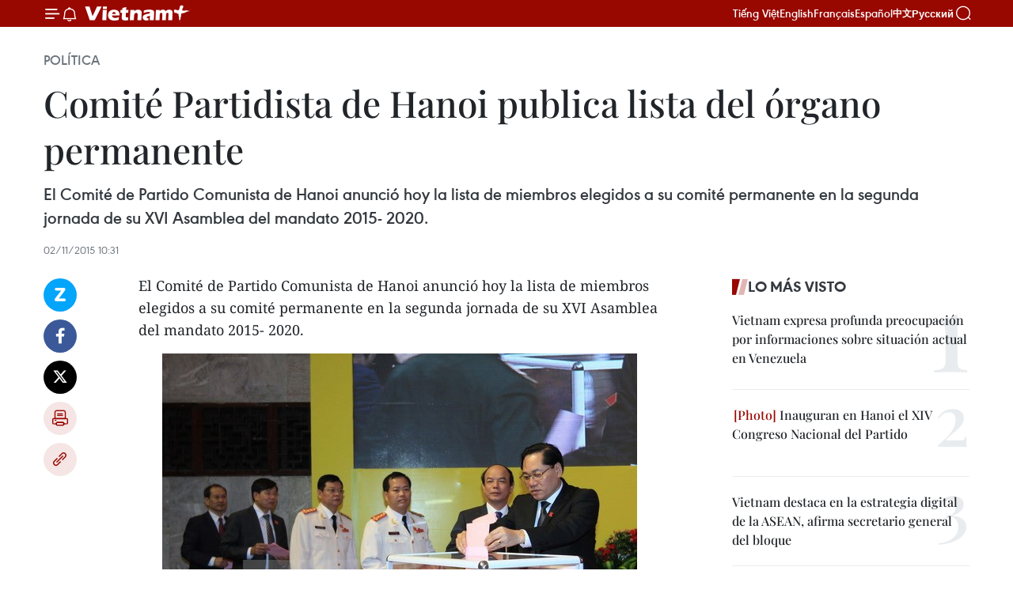

--- FILE ---
content_type: text/html;charset=utf-8
request_url: https://es.vietnamplus.vn/comite-partidista-de-hanoi-publica-lista-del-organo-permanente-post57096.vnp
body_size: 21293
content:
<!DOCTYPE html> <html lang="es" class="es"> <head> <title>Comité Partidista de Hanoi publica lista del órgano permanente | Vietnam+ (VietnamPlus)</title> <meta name="description" content="El Comité de Partido Comunista de Hanoi anunció hoy la lista de miembros elegidos a su comité permanente en la segunda jornada de su XVI Asamblea del mandato 2015- 2020. "/> <meta name="keywords" content=""/> <meta name="news_keywords" content=""/> <meta http-equiv="Content-Type" content="text/html; charset=utf-8" /> <meta http-equiv="X-UA-Compatible" content="IE=edge"/> <meta http-equiv="refresh" content="1800" /> <meta name="revisit-after" content="1 days" /> <meta name="viewport" content="width=device-width, initial-scale=1"> <meta http-equiv="content-language" content="vi" /> <meta name="format-detection" content="telephone=no"/> <meta name="format-detection" content="address=no"/> <meta name="apple-mobile-web-app-capable" content="yes"> <meta name="apple-mobile-web-app-status-bar-style" content="black"> <meta name="apple-mobile-web-app-title" content="Vietnam+ (VietnamPlus)"/> <meta name="referrer" content="no-referrer-when-downgrade"/> <link rel="shortcut icon" href="https://media.vietnamplus.vn/assets/web/styles/img/favicon.ico" type="image/x-icon" /> <link rel="preconnect" href="https://media.vietnamplus.vn"/> <link rel="dns-prefetch" href="https://media.vietnamplus.vn"/> <link rel="preconnect" href="//www.google-analytics.com" /> <link rel="preconnect" href="//www.googletagmanager.com" /> <link rel="preconnect" href="//stc.za.zaloapp.com" /> <link rel="preconnect" href="//fonts.googleapis.com" /> <link rel="preconnect" href="//pagead2.googlesyndication.com"/> <link rel="preconnect" href="//tpc.googlesyndication.com"/> <link rel="preconnect" href="//securepubads.g.doubleclick.net"/> <link rel="preconnect" href="//accounts.google.com"/> <link rel="preconnect" href="//adservice.google.com"/> <link rel="preconnect" href="//adservice.google.com.vn"/> <link rel="preconnect" href="//www.googletagservices.com"/> <link rel="preconnect" href="//partner.googleadservices.com"/> <link rel="preconnect" href="//tpc.googlesyndication.com"/> <link rel="preconnect" href="//za.zdn.vn"/> <link rel="preconnect" href="//sp.zalo.me"/> <link rel="preconnect" href="//connect.facebook.net"/> <link rel="preconnect" href="//www.facebook.com"/> <link rel="dns-prefetch" href="//www.google-analytics.com" /> <link rel="dns-prefetch" href="//www.googletagmanager.com" /> <link rel="dns-prefetch" href="//stc.za.zaloapp.com" /> <link rel="dns-prefetch" href="//fonts.googleapis.com" /> <link rel="dns-prefetch" href="//pagead2.googlesyndication.com"/> <link rel="dns-prefetch" href="//tpc.googlesyndication.com"/> <link rel="dns-prefetch" href="//securepubads.g.doubleclick.net"/> <link rel="dns-prefetch" href="//accounts.google.com"/> <link rel="dns-prefetch" href="//adservice.google.com"/> <link rel="dns-prefetch" href="//adservice.google.com.vn"/> <link rel="dns-prefetch" href="//www.googletagservices.com"/> <link rel="dns-prefetch" href="//partner.googleadservices.com"/> <link rel="dns-prefetch" href="//tpc.googlesyndication.com"/> <link rel="dns-prefetch" href="//za.zdn.vn"/> <link rel="dns-prefetch" href="//sp.zalo.me"/> <link rel="dns-prefetch" href="//connect.facebook.net"/> <link rel="dns-prefetch" href="//www.facebook.com"/> <link rel="dns-prefetch" href="//graph.facebook.com"/> <link rel="dns-prefetch" href="//static.xx.fbcdn.net"/> <link rel="dns-prefetch" href="//staticxx.facebook.com"/> <script> var cmsConfig = { domainDesktop: 'https://es.vietnamplus.vn', domainMobile: 'https://es.vietnamplus.vn', domainApi: 'https://es-api.vietnamplus.vn', domainStatic: 'https://media.vietnamplus.vn', domainLog: 'https://es-log.vietnamplus.vn', googleAnalytics: 'G\-TGHDMM2RPP', siteId: 0, pageType: 1, objectId: 57096, adsZone: 372, allowAds: false, adsLazy: true, antiAdblock: true, }; if (window.location.protocol !== 'https:' && window.location.hostname.indexOf('vietnamplus.vn') !== -1) { window.location = 'https://' + window.location.hostname + window.location.pathname + window.location.hash; } var USER_AGENT=window.navigator&&(window.navigator.userAgent||window.navigator.vendor)||window.opera||"",IS_MOBILE=/Android|webOS|iPhone|iPod|BlackBerry|Windows Phone|IEMobile|Mobile Safari|Opera Mini/i.test(USER_AGENT),IS_REDIRECT=!1;function setCookie(e,o,i){var n=new Date,i=(n.setTime(n.getTime()+24*i*60*60*1e3),"expires="+n.toUTCString());document.cookie=e+"="+o+"; "+i+";path=/;"}function getCookie(e){var o=document.cookie.indexOf(e+"="),i=o+e.length+1;return!o&&e!==document.cookie.substring(0,e.length)||-1===o?null:(-1===(e=document.cookie.indexOf(";",i))&&(e=document.cookie.length),unescape(document.cookie.substring(i,e)))}IS_MOBILE&&getCookie("isDesktop")&&(setCookie("isDesktop",1,-1),window.location=window.location.pathname.replace(".amp", ".vnp")+window.location.search,IS_REDIRECT=!0); </script> <script> if(USER_AGENT && USER_AGENT.indexOf("facebot") <= 0 && USER_AGENT.indexOf("facebookexternalhit") <= 0) { var query = ''; var hash = ''; if (window.location.search) query = window.location.search; if (window.location.hash) hash = window.location.hash; var canonicalUrl = 'https://es.vietnamplus.vn/comite-partidista-de-hanoi-publica-lista-del-organo-permanente-post57096.vnp' + query + hash ; var curUrl = decodeURIComponent(window.location.href); if(!location.port && canonicalUrl.startsWith("http") && curUrl != canonicalUrl){ window.location.replace(canonicalUrl); } } </script> <meta property="fb:pages" content="120834779440" /> <meta property="fb:app_id" content="1960985707489919" /> <meta name="author" content="Vietnam+ (VietnamPlus)" /> <meta name="copyright" content="Copyright © 2026 by Vietnam+ (VietnamPlus)" /> <meta name="RATING" content="GENERAL" /> <meta name="GENERATOR" content="Vietnam+ (VietnamPlus)" /> <meta content="Vietnam+ (VietnamPlus)" itemprop="sourceOrganization" name="source"/> <meta content="news" itemprop="genre" name="medium"/> <meta name="robots" content="noarchive, max-image-preview:large, index, follow" /> <meta name="GOOGLEBOT" content="noarchive, max-image-preview:large, index, follow" /> <link rel="canonical" href="https://es.vietnamplus.vn/comite-partidista-de-hanoi-publica-lista-del-organo-permanente-post57096.vnp" /> <meta property="og:site_name" content="Vietnam+ (VietnamPlus)"/> <meta property="og:rich_attachment" content="true"/> <meta property="og:type" content="article"/> <meta property="og:url" content="https://es.vietnamplus.vn/comite-partidista-de-hanoi-publica-lista-del-organo-permanente-post57096.vnp"/> <meta property="og:image" content="https://mediaes.vietnamplus.vn/images/70bfeb50a942ce45c8e8249230c63867dc3cef2c8bdc395f976f8af279e1db0930d83b854e6e5d4d1f783c78f6b817b39ce08dbdc548f4343ca67efdd8fcee43/daibieu.jpeg.webp"/> <meta property="og:image:width" content="1200"/> <meta property="og:image:height" content="630"/> <meta property="og:title" content="Comité Partidista de Hanoi publica lista del órgano permanente"/> <meta property="og:description" content="El Comité de Partido Comunista de Hanoi anunció hoy la lista de miembros elegidos a su comité permanente en la segunda jornada de su XVI Asamblea del mandato 2015- 2020. "/> <meta name="twitter:card" value="summary"/> <meta name="twitter:url" content="https://es.vietnamplus.vn/comite-partidista-de-hanoi-publica-lista-del-organo-permanente-post57096.vnp"/> <meta name="twitter:title" content="Comité Partidista de Hanoi publica lista del órgano permanente"/> <meta name="twitter:description" content="El Comité de Partido Comunista de Hanoi anunció hoy la lista de miembros elegidos a su comité permanente en la segunda jornada de su XVI Asamblea del mandato 2015- 2020. "/> <meta name="twitter:image" content="https://mediaes.vietnamplus.vn/images/70bfeb50a942ce45c8e8249230c63867dc3cef2c8bdc395f976f8af279e1db0930d83b854e6e5d4d1f783c78f6b817b39ce08dbdc548f4343ca67efdd8fcee43/daibieu.jpeg.webp"/> <meta name="twitter:site" content="@Vietnam+ (VietnamPlus)"/> <meta name="twitter:creator" content="@Vietnam+ (VietnamPlus)"/> <meta property="article:publisher" content="https://www.facebook.com/VietnamPlus" /> <meta property="article:tag" content=""/> <meta property="article:section" content="Política" /> <meta property="article:published_time" content="2015-11-02T17:31:00+0700"/> <meta property="article:modified_time" content="2015-11-02T17:43:37+0700"/> <script type="application/ld+json"> { "@context": "http://schema.org", "@type": "Organization", "name": "Vietnam+ (VietnamPlus)", "url": "https://es.vietnamplus.vn", "logo": "https://media.vietnamplus.vn/assets/web/styles/img/logo.png", "foundingDate": "2008", "founders": [ { "@type": "Person", "name": "Thông tấn xã Việt Nam (TTXVN)" } ], "address": [ { "@type": "PostalAddress", "streetAddress": "Số 05 Lý Thường Kiệt - Hà Nội - Việt Nam", "addressLocality": "Hà Nội City", "addressRegion": "Northeast", "postalCode": "100000", "addressCountry": "VNM" } ], "contactPoint": [ { "@type": "ContactPoint", "telephone": "+84-243-941-1349", "contactType": "customer service" }, { "@type": "ContactPoint", "telephone": "+84-243-941-1348", "contactType": "customer service" } ], "sameAs": [ "https://www.facebook.com/VietnamPlus", "https://www.tiktok.com/@vietnamplus", "https://twitter.com/vietnamplus", "https://www.youtube.com/c/BaoVietnamPlus" ] } </script> <script type="application/ld+json"> { "@context" : "https://schema.org", "@type" : "WebSite", "name": "Vietnam+ (VietnamPlus)", "url": "https://es.vietnamplus.vn", "alternateName" : "Báo điện tử VIETNAMPLUS, Cơ quan của Thông tấn xã Việt Nam (TTXVN)", "potentialAction": { "@type": "SearchAction", "target": { "@type": "EntryPoint", "urlTemplate": "https://es.vietnamplus.vn/search/?q={search_term_string}" }, "query-input": "required name=search_term_string" } } </script> <script type="application/ld+json"> { "@context":"http://schema.org", "@type":"BreadcrumbList", "itemListElement":[ { "@type":"ListItem", "position":1, "item":{ "@id":"https://es.vietnamplus.vn/politica/", "name":"Política" } } ] } </script> <script type="application/ld+json"> { "@context": "http://schema.org", "@type": "NewsArticle", "mainEntityOfPage":{ "@type":"WebPage", "@id":"https://es.vietnamplus.vn/comite-partidista-de-hanoi-publica-lista-del-organo-permanente-post57096.vnp" }, "headline": "Comité Partidista de Hanoi publica lista del órgano permanente", "description": "El Comité de Partido Comunista de Hanoi anunció hoy la lista de miembros elegidos a su comité permanente en la segunda jornada de su XVI Asamblea del mandato 2015- 2020.", "image": { "@type": "ImageObject", "url": "https://mediaes.vietnamplus.vn/images/70bfeb50a942ce45c8e8249230c63867dc3cef2c8bdc395f976f8af279e1db0930d83b854e6e5d4d1f783c78f6b817b39ce08dbdc548f4343ca67efdd8fcee43/daibieu.jpeg.webp", "width" : 1200, "height" : 675 }, "datePublished": "2015-11-02T17:31:00+0700", "dateModified": "2015-11-02T17:43:37+0700", "author": { "@type": "Person", "name": "" }, "publisher": { "@type": "Organization", "name": "Vietnam+ (VietnamPlus)", "logo": { "@type": "ImageObject", "url": "https://media.vietnamplus.vn/assets/web/styles/img/logo.png" } } } </script> <link rel="preload" href="https://media.vietnamplus.vn/assets/web/styles/css/main.min-1.0.15.css" as="style"> <link rel="preload" href="https://media.vietnamplus.vn/assets/web/js/main.min-1.0.33.js" as="script"> <link rel="preload" href="https://media.vietnamplus.vn/assets/web/js/detail.min-1.0.15.js" as="script"> <link rel="preload" href="https://common.mcms.one/assets/styles/css/vietnamplus-1.0.0.css" as="style"> <link rel="stylesheet" href="https://common.mcms.one/assets/styles/css/vietnamplus-1.0.0.css"> <link id="cms-style" rel="stylesheet" href="https://media.vietnamplus.vn/assets/web/styles/css/main.min-1.0.15.css"> <style>.infographic-page { overflow-x: hidden;
}</style> <script type="text/javascript"> var _metaOgUrl = 'https://es.vietnamplus.vn/comite-partidista-de-hanoi-publica-lista-del-organo-permanente-post57096.vnp'; var page_title = document.title; var tracked_url = window.location.pathname + window.location.search + window.location.hash; var cate_path = 'politica'; if (cate_path.length > 0) { tracked_url = "/" + cate_path + tracked_url; } </script> <script async="" src="https://www.googletagmanager.com/gtag/js?id=G-TGHDMM2RPP"></script> <script> window.dataLayer = window.dataLayer || []; function gtag(){dataLayer.push(arguments);} gtag('js', new Date()); gtag('config', 'G-TGHDMM2RPP', {page_path: tracked_url}); </script> <script>window.dataLayer = window.dataLayer || [];dataLayer.push({'pageCategory': '/politica'});</script> <script> window.dataLayer = window.dataLayer || []; dataLayer.push({ 'event': 'Pageview', 'articleId': '57096', 'articleTitle': 'Comité Partidista de Hanoi publica lista del órgano permanente', 'articleCategory': 'Política', 'articleAlowAds': false, 'articleType': 'detail', 'articlePublishDate': '2015-11-02T17:31:00+0700', 'articleThumbnail': 'https://mediaes.vietnamplus.vn/images/70bfeb50a942ce45c8e8249230c63867dc3cef2c8bdc395f976f8af279e1db0930d83b854e6e5d4d1f783c78f6b817b39ce08dbdc548f4343ca67efdd8fcee43/daibieu.jpeg.webp', 'articleShortUrl': 'https://es.vietnamplus.vn/comite-partidista-de-hanoi-publica-lista-del-organo-permanente-post57096.vnp', 'articleFullUrl': 'https://es.vietnamplus.vn/comite-partidista-de-hanoi-publica-lista-del-organo-permanente-post57096.vnp', }); </script> <script type='text/javascript'> gtag('event', 'article_page',{ 'articleId': '57096', 'articleTitle': 'Comité Partidista de Hanoi publica lista del órgano permanente', 'articleCategory': 'Política', 'articleAlowAds': false, 'articleType': 'detail', 'articlePublishDate': '2015-11-02T17:31:00+0700', 'articleThumbnail': 'https://mediaes.vietnamplus.vn/images/70bfeb50a942ce45c8e8249230c63867dc3cef2c8bdc395f976f8af279e1db0930d83b854e6e5d4d1f783c78f6b817b39ce08dbdc548f4343ca67efdd8fcee43/daibieu.jpeg.webp', 'articleShortUrl': 'https://es.vietnamplus.vn/comite-partidista-de-hanoi-publica-lista-del-organo-permanente-post57096.vnp', 'articleFullUrl': 'https://es.vietnamplus.vn/comite-partidista-de-hanoi-publica-lista-del-organo-permanente-post57096.vnp', }); </script> <script>(function(w,d,s,l,i){w[l]=w[l]||[];w[l].push({'gtm.start': new Date().getTime(),event:'gtm.js'});var f=d.getElementsByTagName(s)[0], j=d.createElement(s),dl=l!='dataLayer'?'&l='+l:'';j.async=true;j.src= 'https://www.googletagmanager.com/gtm.js?id='+i+dl;f.parentNode.insertBefore(j,f); })(window,document,'script','dataLayer','GTM-5WM58F3N');</script> <script type="text/javascript"> !function(){"use strict";function e(e){var t=!(arguments.length>1&&void 0!==arguments[1])||arguments[1],c=document.createElement("script");c.src=e,t?c.type="module":(c.async=!0,c.type="text/javascript",c.setAttribute("nomodule",""));var n=document.getElementsByTagName("script")[0];n.parentNode.insertBefore(c,n)}!function(t,c){!function(t,c,n){var a,o,r;n.accountId=c,null!==(a=t.marfeel)&&void 0!==a||(t.marfeel={}),null!==(o=(r=t.marfeel).cmd)&&void 0!==o||(r.cmd=[]),t.marfeel.config=n;var i="https://sdk.mrf.io/statics";e("".concat(i,"/marfeel-sdk.js?id=").concat(c),!0),e("".concat(i,"/marfeel-sdk.es5.js?id=").concat(c),!1)}(t,c,arguments.length>2&&void 0!==arguments[2]?arguments[2]:{})}(window,2272,{} )}(); </script> <script async src="https://sp.zalo.me/plugins/sdk.js"></script> </head> <body class="detail-page"> <div id="sdaWeb_SdaMasthead" class="rennab rennab-top" data-platform="1" data-position="Web_SdaMasthead"> </div> <header class=" site-header"> <div class="sticky"> <div class="container"> <i class="ic-menu"></i> <i class="ic-bell"></i> <div id="header-news" class="pick-news hidden" data-source="header-latest-news"></div> <a class="small-logo" href="/" title="Vietnam+ (VietnamPlus)">Vietnam+ (VietnamPlus)</a> <ul class="menu"> <li> <a href="https://www.vietnamplus.vn" title="Tiếng Việt" target="_blank">Tiếng Việt</a> </li> <li> <a href="https://en.vietnamplus.vn" title="English" target="_blank" rel="nofollow">English</a> </li> <li> <a href="https://fr.vietnamplus.vn" title="Français" target="_blank" rel="nofollow">Français</a> </li> <li> <a href="https://es.vietnamplus.vn" title="Español" target="_blank" rel="nofollow">Español</a> </li> <li> <a href="https://zh.vietnamplus.vn" title="中文" target="_blank" rel="nofollow">中文</a> </li> <li> <a href="https://ru.vietnamplus.vn" title="Русский" target="_blank" rel="nofollow">Русский</a> </li> </ul> <div class="search-wrapper"> <i class="ic-search"></i> <input type="text" class="search txtsearch" placeholder="Palabra clave"> </div> </div> </div> </header> <div class="site-body"> <div id="sdaWeb_SdaBackground" class="rennab " data-platform="1" data-position="Web_SdaBackground"> </div> <div class="container"> <div class="breadcrumb breadcrumb-detail"> <h2 class="main"> <a href="https://es.vietnamplus.vn/politica/" title="Política" class="active">Política</a> </h2> </div> <div id="sdaWeb_SdaTop" class="rennab " data-platform="1" data-position="Web_SdaTop"> </div> <div class="article"> <h1 class="article__title cms-title "> Comité Partidista de Hanoi publica lista del órgano permanente </h1> <div class="article__sapo cms-desc"> El Comité de Partido Comunista de Hanoi anunció hoy la lista de miembros elegidos a su comité permanente en la segunda jornada de su XVI Asamblea del mandato 2015- 2020. </div> <div id="sdaWeb_SdaArticleAfterSapo" class="rennab " data-platform="1" data-position="Web_SdaArticleAfterSapo"> </div> <div class="article__meta"> <time class="time" datetime="2015-11-02T17:31:00+0700" data-time="1446460260" data-friendly="false">lunes, noviembre 02, 2015 17:31</time> <meta class="cms-date" itemprop="datePublished" content="2015-11-02T17:31:00+0700"> </div> <div class="col"> <div class="main-col content-col"> <div class="article__body zce-content-body cms-body" itemprop="articleBody"> <div class="social-pin sticky article__social"> <a href="javascript:void(0);" class="zl zalo-share-button" title="Zalo" data-href="https://es.vietnamplus.vn/comite-partidista-de-hanoi-publica-lista-del-organo-permanente-post57096.vnp" data-oaid="4486284411240520426" data-layout="1" data-color="blue" data-customize="true">Zalo</a> <a href="javascript:void(0);" class="item fb" data-href="https://es.vietnamplus.vn/comite-partidista-de-hanoi-publica-lista-del-organo-permanente-post57096.vnp" data-rel="facebook" title="Facebook">Facebook</a> <a href="javascript:void(0);" class="item tw" data-href="https://es.vietnamplus.vn/comite-partidista-de-hanoi-publica-lista-del-organo-permanente-post57096.vnp" data-rel="twitter" title="Twitter">Twitter</a> <a href="javascript:void(0);" class="bookmark sendbookmark hidden" onclick="ME.sendBookmark(this, 57096);" data-id="57096" title="Marcador">Marcador</a> <a href="javascript:void(0);" class="print sendprint" title="Print" data-href="/print-57096.html">Imprimir</a> <a href="javascript:void(0);" class="item link" data-href="https://es.vietnamplus.vn/comite-partidista-de-hanoi-publica-lista-del-organo-permanente-post57096.vnp" data-rel="copy" title="Copy link">Copy link</a> </div> <p>El Comité de Partido Comunista de Hanoi anunció hoy la lista de miembros elegidos a su comité permanente en la segunda jornada de su XVI Asamblea del mandato 2015- 2020.</p>
<div class="article-photo"> <a href="/Uploaded_ES/HD1/2015_11_02/daibieu.jpeg" rel="nofollow" target="_blank"><img alt="Comité Partidista de Hanoi publica lista del órgano permanente ảnh 1" src="[data-uri]" class="lazyload cms-photo" data-large-src="https://mediaes.vietnamplus.vn/images/cca9a6d80f13ff15464f9e771e0cc48359e38c0d4e62ff330f4aad6977d3deead9c7acbf876f07dd9182d96a3ac9bb3e/daibieu.jpeg" data-src="https://mediaes.vietnamplus.vn/images/84319463aa2c360cddad20a093c0aba39944a8ec21f97cd41d0b6d79a85d86fdcd779ae93c3797c4d70f5f1ee05bee5f/daibieu.jpeg" title="Comité Partidista de Hanoi publica lista del órgano permanente ảnh 1"></a><span>Los delegados votan para elegir el órgano ejecutivo del Comité partidista de Hanoi, Fuente: VNA</span>
</div>
<p>En consecuencia, el máximo órgano rector integra a 16 miembros, de ellos cuatro mujeres.</p>
<div class="sda_middle"> <div id="sdaWeb_SdaArticleMiddle" class="rennab fyi" data-platform="1" data-position="Web_SdaArticleMiddle"> </div>
</div>
<p>Cuatro subsecretarios incluyen la subtitular permanente Ngo Thi Thanh Hang y Nguyen Thi Bich Ngoc, Dao Duc Toan y Nguyen Duc Chung.</p>
<div class="sda_middle"> <div id="sdaWeb_SdaArticleMiddle1" class="rennab fyi" data-platform="1" data-position="Web_SdaArticleMiddle1"> </div>
</div>
<p>El miembro del Buró Político Pham Quang Nghi, secretario del Comité Partidista de Hanoi del mandato 2010-2015, fue asignado para dirigir el nueve comité.</p>
<p>Con anterioridad, 74 militantes fueron votados al órgano ejecutivo del Comité partidista de Hanoi. - VNA</p> <div id="sdaWeb_SdaArticleAfterBody" class="rennab " data-platform="1" data-position="Web_SdaArticleAfterBody"> </div> </div> <div id="sdaWeb_SdaArticleAfterTag" class="rennab " data-platform="1" data-position="Web_SdaArticleAfterTag"> </div> <div class="wrap-social"> <div class="social-pin article__social"> <a href="javascript:void(0);" class="zl zalo-share-button" title="Zalo" data-href="https://es.vietnamplus.vn/comite-partidista-de-hanoi-publica-lista-del-organo-permanente-post57096.vnp" data-oaid="4486284411240520426" data-layout="1" data-color="blue" data-customize="true">Zalo</a> <a href="javascript:void(0);" class="item fb" data-href="https://es.vietnamplus.vn/comite-partidista-de-hanoi-publica-lista-del-organo-permanente-post57096.vnp" data-rel="facebook" title="Facebook">Facebook</a> <a href="javascript:void(0);" class="item tw" data-href="https://es.vietnamplus.vn/comite-partidista-de-hanoi-publica-lista-del-organo-permanente-post57096.vnp" data-rel="twitter" title="Twitter">Twitter</a> <a href="javascript:void(0);" class="bookmark sendbookmark hidden" onclick="ME.sendBookmark(this, 57096);" data-id="57096" title="Marcador">Marcador</a> <a href="javascript:void(0);" class="print sendprint" title="Print" data-href="/print-57096.html">Imprimir</a> <a href="javascript:void(0);" class="item link" data-href="https://es.vietnamplus.vn/comite-partidista-de-hanoi-publica-lista-del-organo-permanente-post57096.vnp" data-rel="copy" title="Copy link">Copy link</a> </div> <a href="https://news.google.com/publications/CAAqBwgKMN-18wowlLWFAw?hl=vi&gl=VN&ceid=VN%3Avi" class="google-news" target="_blank" title="Google News">Seguir VietnamPlus</a> </div> <div id="sdaWeb_SdaArticleAfterBody1" class="rennab " data-platform="1" data-position="Web_SdaArticleAfterBody1"> </div> <div id="sdaWeb_SdaArticleAfterBody2" class="rennab " data-platform="1" data-position="Web_SdaArticleAfterBody2"> </div> <div class="timeline secondary"> <h3 class="box-heading"> <a href="https://es.vietnamplus.vn/politica/" title="Política" class="title"> Ver más </a> </h3> <div class="box-content content-list" data-source="recommendation-372"> <article class="story" data-id="231586"> <figure class="story__thumb"> <a class="cms-link" href="https://es.vietnamplus.vn/xiv-congreso-del-pcv-recibe-898-mensajes-de-felicitacion-post231586.vnp" title="XIV Congreso del PCV recibe 898 mensajes de felicitación"> <img class="lazyload" src="[data-uri]" data-src="https://mediaes.vietnamplus.vn/images/18068d5f4d6550be0e90cb3c306a7c22bcb2bf104d922e7fd8c8739b4fa2e7b5ad9e5f70736b02355591498b3c6b7313ddefd7b234b890cebd0b9cc2c0b41f36ec3abb669d3e0deab68d948d8187810e7d26c06fe204bf736e60a8a8667f3987/vna-potal-be-mac-dai-hoi-xiv-cua-dang-8548311.jpg.webp" data-srcset="https://mediaes.vietnamplus.vn/images/18068d5f4d6550be0e90cb3c306a7c22bcb2bf104d922e7fd8c8739b4fa2e7b5ad9e5f70736b02355591498b3c6b7313ddefd7b234b890cebd0b9cc2c0b41f36ec3abb669d3e0deab68d948d8187810e7d26c06fe204bf736e60a8a8667f3987/vna-potal-be-mac-dai-hoi-xiv-cua-dang-8548311.jpg.webp 1x, https://mediaes.vietnamplus.vn/images/5600725eba817801ab1d6c9958648460bcb2bf104d922e7fd8c8739b4fa2e7b5ad9e5f70736b02355591498b3c6b7313ddefd7b234b890cebd0b9cc2c0b41f36ec3abb669d3e0deab68d948d8187810e7d26c06fe204bf736e60a8a8667f3987/vna-potal-be-mac-dai-hoi-xiv-cua-dang-8548311.jpg.webp 2x" alt="El Comité Central del Partido Comunista de Vietnam, XIV mandato, se presenta en el Congreso. (Foto: VNA)"> <noscript><img src="https://mediaes.vietnamplus.vn/images/18068d5f4d6550be0e90cb3c306a7c22bcb2bf104d922e7fd8c8739b4fa2e7b5ad9e5f70736b02355591498b3c6b7313ddefd7b234b890cebd0b9cc2c0b41f36ec3abb669d3e0deab68d948d8187810e7d26c06fe204bf736e60a8a8667f3987/vna-potal-be-mac-dai-hoi-xiv-cua-dang-8548311.jpg.webp" srcset="https://mediaes.vietnamplus.vn/images/18068d5f4d6550be0e90cb3c306a7c22bcb2bf104d922e7fd8c8739b4fa2e7b5ad9e5f70736b02355591498b3c6b7313ddefd7b234b890cebd0b9cc2c0b41f36ec3abb669d3e0deab68d948d8187810e7d26c06fe204bf736e60a8a8667f3987/vna-potal-be-mac-dai-hoi-xiv-cua-dang-8548311.jpg.webp 1x, https://mediaes.vietnamplus.vn/images/5600725eba817801ab1d6c9958648460bcb2bf104d922e7fd8c8739b4fa2e7b5ad9e5f70736b02355591498b3c6b7313ddefd7b234b890cebd0b9cc2c0b41f36ec3abb669d3e0deab68d948d8187810e7d26c06fe204bf736e60a8a8667f3987/vna-potal-be-mac-dai-hoi-xiv-cua-dang-8548311.jpg.webp 2x" alt="El Comité Central del Partido Comunista de Vietnam, XIV mandato, se presenta en el Congreso. (Foto: VNA)" class="image-fallback"></noscript> </a> </figure> <h2 class="story__heading" data-tracking="231586"> <a class=" cms-link" href="https://es.vietnamplus.vn/xiv-congreso-del-pcv-recibe-898-mensajes-de-felicitacion-post231586.vnp" title="XIV Congreso del PCV recibe 898 mensajes de felicitación"> XIV Congreso del PCV recibe 898 mensajes de felicitación </a> </h2> <time class="time" datetime="2026-01-23T22:03:44+0700" data-time="1769180624"> 23/01/2026 22:03 </time> <div class="story__summary story__shorten"> <p>Partidos políticos, organizaciones internacionales, individuos, organizaciones políticas, populares y de amistad y asociaciones de residentes vietnamitas en el extranjero enviaron hasta la fecha 898 cartas y mensajes de felicitación a XIV Congreso Nacional del Partido Comunista de Vietnam (PCV), concluido hoy en Hanoi.</p> </div> </article> <article class="story" data-id="231584"> <figure class="story__thumb"> <a class="cms-link" href="https://es.vietnamplus.vn/dirigentes-de-laos-china-y-camboya-felicitan-al-secretario-general-del-pcv-post231584.vnp" title="Dirigentes de Laos, China y Camboya felicitan al secretario general del PCV"> <img class="lazyload" src="[data-uri]" data-src="https://mediaes.vietnamplus.vn/images/[base64]/vna-potal-tong-bi-thu-chu-tri-hop-bao-cong-bo-ket-qua-dai-hoi-xiv-cua-dang-8548189.jpg.webp" data-srcset="https://mediaes.vietnamplus.vn/images/[base64]/vna-potal-tong-bi-thu-chu-tri-hop-bao-cong-bo-ket-qua-dai-hoi-xiv-cua-dang-8548189.jpg.webp 1x, https://mediaes.vietnamplus.vn/images/[base64]/vna-potal-tong-bi-thu-chu-tri-hop-bao-cong-bo-ket-qua-dai-hoi-xiv-cua-dang-8548189.jpg.webp 2x" alt="El secretario general del Comité Central del Partido Comunista de Vietnam, To Lam. (Fuente: VNA)"> <noscript><img src="https://mediaes.vietnamplus.vn/images/[base64]/vna-potal-tong-bi-thu-chu-tri-hop-bao-cong-bo-ket-qua-dai-hoi-xiv-cua-dang-8548189.jpg.webp" srcset="https://mediaes.vietnamplus.vn/images/[base64]/vna-potal-tong-bi-thu-chu-tri-hop-bao-cong-bo-ket-qua-dai-hoi-xiv-cua-dang-8548189.jpg.webp 1x, https://mediaes.vietnamplus.vn/images/[base64]/vna-potal-tong-bi-thu-chu-tri-hop-bao-cong-bo-ket-qua-dai-hoi-xiv-cua-dang-8548189.jpg.webp 2x" alt="El secretario general del Comité Central del Partido Comunista de Vietnam, To Lam. (Fuente: VNA)" class="image-fallback"></noscript> </a> </figure> <h2 class="story__heading" data-tracking="231584"> <a class=" cms-link" href="https://es.vietnamplus.vn/dirigentes-de-laos-china-y-camboya-felicitan-al-secretario-general-del-pcv-post231584.vnp" title="Dirigentes de Laos, China y Camboya felicitan al secretario general del PCV"> Dirigentes de Laos, China y Camboya felicitan al secretario general del PCV </a> </h2> <time class="time" datetime="2026-01-23T21:21:31+0700" data-time="1769178091"> 23/01/2026 21:21 </time> <div class="story__summary story__shorten"> <p>Los dirigentes de Laos, China y Camboya enviaron hoy mensajes y cartas de felicitación a To Lam por su reelección como Secretario General del Comité Central del Partido Comunista de Vietnam (PCV) del XIV mandato.</p> </div> </article> <article class="story" data-id="231583"> <figure class="story__thumb"> <a class="cms-link" href="https://es.vietnamplus.vn/vietnam-y-malta-impulsan-cooperacion-bilateral-post231583.vnp" title="Vietnam y Malta impulsan cooperación bilateral"> <img class="lazyload" src="[data-uri]" data-src="https://mediaes.vietnamplus.vn/images/[base64]/vna-potal-thu-truong-bo-ngoai-giao-le-thi-thu-hang-hoi-dam-voi-thu-truong-thuong-truc-bo-ngoai-giao-va-du-lich-malta-8548499.jpg.webp" data-srcset="https://mediaes.vietnamplus.vn/images/[base64]/vna-potal-thu-truong-bo-ngoai-giao-le-thi-thu-hang-hoi-dam-voi-thu-truong-thuong-truc-bo-ngoai-giao-va-du-lich-malta-8548499.jpg.webp 1x, https://mediaes.vietnamplus.vn/images/[base64]/vna-potal-thu-truong-bo-ngoai-giao-le-thi-thu-hang-hoi-dam-voi-thu-truong-thuong-truc-bo-ngoai-giao-va-du-lich-malta-8548499.jpg.webp 2x" alt="En la cita. (Fuente: VNA)"> <noscript><img src="https://mediaes.vietnamplus.vn/images/[base64]/vna-potal-thu-truong-bo-ngoai-giao-le-thi-thu-hang-hoi-dam-voi-thu-truong-thuong-truc-bo-ngoai-giao-va-du-lich-malta-8548499.jpg.webp" srcset="https://mediaes.vietnamplus.vn/images/[base64]/vna-potal-thu-truong-bo-ngoai-giao-le-thi-thu-hang-hoi-dam-voi-thu-truong-thuong-truc-bo-ngoai-giao-va-du-lich-malta-8548499.jpg.webp 1x, https://mediaes.vietnamplus.vn/images/[base64]/vna-potal-thu-truong-bo-ngoai-giao-le-thi-thu-hang-hoi-dam-voi-thu-truong-thuong-truc-bo-ngoai-giao-va-du-lich-malta-8548499.jpg.webp 2x" alt="En la cita. (Fuente: VNA)" class="image-fallback"></noscript> </a> </figure> <h2 class="story__heading" data-tracking="231583"> <a class=" cms-link" href="https://es.vietnamplus.vn/vietnam-y-malta-impulsan-cooperacion-bilateral-post231583.vnp" title="Vietnam y Malta impulsan cooperación bilateral"> Vietnam y Malta impulsan cooperación bilateral </a> </h2> <time class="time" datetime="2026-01-23T21:19:44+0700" data-time="1769177984"> 23/01/2026 21:19 </time> <div class="story__summary story__shorten"> <p>La viceministra de Relaciones Exteriores de Vietnam Le Thi Thu Hang sostuvo hoy en Hanoi conversaciones con Christopher Cutajar, viceministro permanente de Asuntos Exteriores y Turismo de Malta, quien se encuentra de visita de trabajo en el país.</p> </div> </article> <article class="story" data-id="231579"> <figure class="story__thumb"> <a class="cms-link" href="https://es.vietnamplus.vn/xiv-congreso-del-partido-paso-hacia-nueva-era-de-desarrollo-en-vietnam-post231579.vnp" title="XIV Congreso del Partido: Paso hacia nueva era de desarrollo en Vietnam"> <img class="lazyload" src="[data-uri]" data-src="https://mediaes.vietnamplus.vn/images/[base64]/vna-potal-65-nam-quan-he-viet-nam-cuba-tinh-huu-nghi-vuot-moi-thu-thach-cua-thoi-gian-stand.jpg.webp" data-srcset="https://mediaes.vietnamplus.vn/images/[base64]/vna-potal-65-nam-quan-he-viet-nam-cuba-tinh-huu-nghi-vuot-moi-thu-thach-cua-thoi-gian-stand.jpg.webp 1x, https://mediaes.vietnamplus.vn/images/[base64]/vna-potal-65-nam-quan-he-viet-nam-cuba-tinh-huu-nghi-vuot-moi-thu-thach-cua-thoi-gian-stand.jpg.webp 2x" alt="El doctor Ruvislei González Saez, investigador titular del Centro de Investigación de Política Internacional de Cuba. (Fuente: VNA)"> <noscript><img src="https://mediaes.vietnamplus.vn/images/[base64]/vna-potal-65-nam-quan-he-viet-nam-cuba-tinh-huu-nghi-vuot-moi-thu-thach-cua-thoi-gian-stand.jpg.webp" srcset="https://mediaes.vietnamplus.vn/images/[base64]/vna-potal-65-nam-quan-he-viet-nam-cuba-tinh-huu-nghi-vuot-moi-thu-thach-cua-thoi-gian-stand.jpg.webp 1x, https://mediaes.vietnamplus.vn/images/[base64]/vna-potal-65-nam-quan-he-viet-nam-cuba-tinh-huu-nghi-vuot-moi-thu-thach-cua-thoi-gian-stand.jpg.webp 2x" alt="El doctor Ruvislei González Saez, investigador titular del Centro de Investigación de Política Internacional de Cuba. (Fuente: VNA)" class="image-fallback"></noscript> </a> </figure> <h2 class="story__heading" data-tracking="231579"> <a class=" cms-link" href="https://es.vietnamplus.vn/xiv-congreso-del-partido-paso-hacia-nueva-era-de-desarrollo-en-vietnam-post231579.vnp" title="XIV Congreso del Partido: Paso hacia nueva era de desarrollo en Vietnam"> XIV Congreso del Partido: Paso hacia nueva era de desarrollo en Vietnam </a> </h2> <time class="time" datetime="2026-01-23T19:53:44+0700" data-time="1769172824"> 23/01/2026 19:53 </time> <div class="story__summary story__shorten"> <p>El XIV Congreso Nacional del Partido Comunista de Vietnam (PCV) constituye el momento clave para definir una serie de líneas de acción en el camino hacia la nueva era de desarrollo, afirmó el doctor Ruvislei González Saez, investigador titular del Centro de Investigación de Política Internacional de Cuba.</p> </div> </article> <article class="story" data-id="231578"> <figure class="story__thumb"> <a class="cms-link" href="https://es.vietnamplus.vn/maximo-dirigente-de-laos-realizara-visita-de-estado-a-vietnam-post231578.vnp" title="Máximo dirigente de Laos realizará visita de Estado a Vietnam"> <img class="lazyload" src="[data-uri]" data-src="https://mediaes.vietnamplus.vn/images/[base64]/vna-potal-quan-he-doan-ket-dac-biet-hop-tac-toan-dien-viet-nam-lao-7991438.jpg.webp" data-srcset="https://mediaes.vietnamplus.vn/images/[base64]/vna-potal-quan-he-doan-ket-dac-biet-hop-tac-toan-dien-viet-nam-lao-7991438.jpg.webp 1x, https://mediaes.vietnamplus.vn/images/[base64]/vna-potal-quan-he-doan-ket-dac-biet-hop-tac-toan-dien-viet-nam-lao-7991438.jpg.webp 2x" alt="El secretario general del Comité Central del Partido Comunista de Vietnam, To Lam, recibe al secretario general del Partido Popular Revolucionario y presidente de Laos, Thongloun Sisoulith. (Hanoi, el 10 de septiembre de 2024) (Fuente: VNA)"> <noscript><img src="https://mediaes.vietnamplus.vn/images/[base64]/vna-potal-quan-he-doan-ket-dac-biet-hop-tac-toan-dien-viet-nam-lao-7991438.jpg.webp" srcset="https://mediaes.vietnamplus.vn/images/[base64]/vna-potal-quan-he-doan-ket-dac-biet-hop-tac-toan-dien-viet-nam-lao-7991438.jpg.webp 1x, https://mediaes.vietnamplus.vn/images/[base64]/vna-potal-quan-he-doan-ket-dac-biet-hop-tac-toan-dien-viet-nam-lao-7991438.jpg.webp 2x" alt="El secretario general del Comité Central del Partido Comunista de Vietnam, To Lam, recibe al secretario general del Partido Popular Revolucionario y presidente de Laos, Thongloun Sisoulith. (Hanoi, el 10 de septiembre de 2024) (Fuente: VNA)" class="image-fallback"></noscript> </a> </figure> <h2 class="story__heading" data-tracking="231578"> <a class=" cms-link" href="https://es.vietnamplus.vn/maximo-dirigente-de-laos-realizara-visita-de-estado-a-vietnam-post231578.vnp" title="Máximo dirigente de Laos realizará visita de Estado a Vietnam"> Máximo dirigente de Laos realizará visita de Estado a Vietnam </a> </h2> <time class="time" datetime="2026-01-23T19:47:14+0700" data-time="1769172434"> 23/01/2026 19:47 </time> <div class="story__summary story__shorten"> <p>El secretario general del Partido Popular Revolucionario y presidente de Laos, Thongloun Sisoulith, junto con su esposa, realizará una visita de Estado a Vietnam del 26 al 27 de enero.</p> </div> </article> <div id="sdaWeb_SdaNative1" class="rennab " data-platform="1" data-position="Web_SdaNative1"> </div> <article class="story" data-id="231577"> <figure class="story__thumb"> <a class="cms-link" href="https://es.vietnamplus.vn/xiv-congreso-nacional-del-pcv-recibe-amplio-respaldo-internacional-post231577.vnp" title="XIV Congreso Nacional del PCV recibe amplio respaldo internacional"> <img class="lazyload" src="[data-uri]" data-src="https://mediaes.vietnamplus.vn/images/[base64]/vna-potal-ban-chap-hanh-trung-uong-dang-khoa-xiv-tien-hanh-hoi-nghi-lan-thu-nhat-8547656.jpg.webp" data-srcset="https://mediaes.vietnamplus.vn/images/[base64]/vna-potal-ban-chap-hanh-trung-uong-dang-khoa-xiv-tien-hanh-hoi-nghi-lan-thu-nhat-8547656.jpg.webp 1x, https://mediaes.vietnamplus.vn/images/[base64]/vna-potal-ban-chap-hanh-trung-uong-dang-khoa-xiv-tien-hanh-hoi-nghi-lan-thu-nhat-8547656.jpg.webp 2x" alt="En el XIV Congreso Nacional del Partido Comunista de Vietnam. (Fuente: VNA)"> <noscript><img src="https://mediaes.vietnamplus.vn/images/[base64]/vna-potal-ban-chap-hanh-trung-uong-dang-khoa-xiv-tien-hanh-hoi-nghi-lan-thu-nhat-8547656.jpg.webp" srcset="https://mediaes.vietnamplus.vn/images/[base64]/vna-potal-ban-chap-hanh-trung-uong-dang-khoa-xiv-tien-hanh-hoi-nghi-lan-thu-nhat-8547656.jpg.webp 1x, https://mediaes.vietnamplus.vn/images/[base64]/vna-potal-ban-chap-hanh-trung-uong-dang-khoa-xiv-tien-hanh-hoi-nghi-lan-thu-nhat-8547656.jpg.webp 2x" alt="En el XIV Congreso Nacional del Partido Comunista de Vietnam. (Fuente: VNA)" class="image-fallback"></noscript> </a> </figure> <h2 class="story__heading" data-tracking="231577"> <a class=" cms-link" href="https://es.vietnamplus.vn/xiv-congreso-nacional-del-pcv-recibe-amplio-respaldo-internacional-post231577.vnp" title="XIV Congreso Nacional del PCV recibe amplio respaldo internacional"> XIV Congreso Nacional del PCV recibe amplio respaldo internacional </a> </h2> <time class="time" datetime="2026-01-23T19:44:41+0700" data-time="1769172281"> 23/01/2026 19:44 </time> <div class="story__summary story__shorten"> <p>El éxito del XIV Congreso Nacional del Partido Comunista de Vietnam (PCV) con el perfeccionamiento del aparato de liderazgo y la adopción de la Resolución del evento envió un mensaje sobre la estabilidad política, la unidad interna y la orientación de desarrollo consistente del PCV en el nuevo mandato, elogiaron medios de comunicación internacionales.</p> </div> </article> <article class="story" data-id="231576"> <figure class="story__thumb"> <a class="cms-link" href="https://es.vietnamplus.vn/lider-partidista-destaca-importancia-de-renovar-pensamiento-y-vision-de-desarrollo-post231576.vnp" title="Líder partidista destaca importancia de renovar pensamiento y visión de desarrollo"> <img class="lazyload" src="[data-uri]" data-src="https://mediaes.vietnamplus.vn/images/[base64]/vna-potal-tong-bi-thu-chu-tri-hop-bao-cong-bo-ket-qua-dai-hoi-xiv-cua-dang-8548434.jpg.webp" data-srcset="https://mediaes.vietnamplus.vn/images/[base64]/vna-potal-tong-bi-thu-chu-tri-hop-bao-cong-bo-ket-qua-dai-hoi-xiv-cua-dang-8548434.jpg.webp 1x, https://mediaes.vietnamplus.vn/images/[base64]/vna-potal-tong-bi-thu-chu-tri-hop-bao-cong-bo-ket-qua-dai-hoi-xiv-cua-dang-8548434.jpg.webp 2x" alt="El secretario general del Partido Comunista de Vietnam, To Lam, presidió la conferencia de prensa internacional. (Fuente: VNA)"> <noscript><img src="https://mediaes.vietnamplus.vn/images/[base64]/vna-potal-tong-bi-thu-chu-tri-hop-bao-cong-bo-ket-qua-dai-hoi-xiv-cua-dang-8548434.jpg.webp" srcset="https://mediaes.vietnamplus.vn/images/[base64]/vna-potal-tong-bi-thu-chu-tri-hop-bao-cong-bo-ket-qua-dai-hoi-xiv-cua-dang-8548434.jpg.webp 1x, https://mediaes.vietnamplus.vn/images/[base64]/vna-potal-tong-bi-thu-chu-tri-hop-bao-cong-bo-ket-qua-dai-hoi-xiv-cua-dang-8548434.jpg.webp 2x" alt="El secretario general del Partido Comunista de Vietnam, To Lam, presidió la conferencia de prensa internacional. (Fuente: VNA)" class="image-fallback"></noscript> </a> </figure> <h2 class="story__heading" data-tracking="231576"> <a class=" cms-link" href="https://es.vietnamplus.vn/lider-partidista-destaca-importancia-de-renovar-pensamiento-y-vision-de-desarrollo-post231576.vnp" title="Líder partidista destaca importancia de renovar pensamiento y visión de desarrollo"> Líder partidista destaca importancia de renovar pensamiento y visión de desarrollo </a> </h2> <time class="time" datetime="2026-01-23T19:40:19+0700" data-time="1769172019"> 23/01/2026 19:40 </time> <div class="story__summary story__shorten"> <p>Si el país quiere desarrollarse, si el Partido quiere mantener su papel dirigente y brindar prosperidad y felicidad al pueblo, es indispensable continuar con la renovación, afirmó hoy el secretario general del Partido Comunista de Vietnam (PCV), To Lam, en la conferencia de prensa internacional para anunciar los resultados del XIV Congreso Nacional del PCV.</p> </div> </article> <article class="story" data-id="231574"> <figure class="story__thumb"> <a class="cms-link" href="https://es.vietnamplus.vn/elegida-comision-de-control-disciplinario-del-pcv-del-xiv-mandato-post231574.vnp" title="Elegida Comisión de Control Disciplinario del PCV del XIV mandato"> <img class="lazyload" src="[data-uri]" data-src="https://mediaes.vietnamplus.vn/images/18068d5f4d6550be0e90cb3c306a7c22bcb2bf104d922e7fd8c8739b4fa2e7b52415d06d85110609a886ef30f4f6abfd28db072c4a214f0456a1a3c7adeadedbf2f2ea575029eacabe8de779c1b9bc5b/vna-potal-bo-chinh-tri-khoa-xiv-8547864.jpg.webp" data-srcset="https://mediaes.vietnamplus.vn/images/18068d5f4d6550be0e90cb3c306a7c22bcb2bf104d922e7fd8c8739b4fa2e7b52415d06d85110609a886ef30f4f6abfd28db072c4a214f0456a1a3c7adeadedbf2f2ea575029eacabe8de779c1b9bc5b/vna-potal-bo-chinh-tri-khoa-xiv-8547864.jpg.webp 1x, https://mediaes.vietnamplus.vn/images/5600725eba817801ab1d6c9958648460bcb2bf104d922e7fd8c8739b4fa2e7b52415d06d85110609a886ef30f4f6abfd28db072c4a214f0456a1a3c7adeadedbf2f2ea575029eacabe8de779c1b9bc5b/vna-potal-bo-chinh-tri-khoa-xiv-8547864.jpg.webp 2x" alt="Tran Sy Thanh, miembro del Buró Político y jefe de la Comisión de Control Disciplinario del Comité Central del XIII mandato. (Fuente: VNA)"> <noscript><img src="https://mediaes.vietnamplus.vn/images/18068d5f4d6550be0e90cb3c306a7c22bcb2bf104d922e7fd8c8739b4fa2e7b52415d06d85110609a886ef30f4f6abfd28db072c4a214f0456a1a3c7adeadedbf2f2ea575029eacabe8de779c1b9bc5b/vna-potal-bo-chinh-tri-khoa-xiv-8547864.jpg.webp" srcset="https://mediaes.vietnamplus.vn/images/18068d5f4d6550be0e90cb3c306a7c22bcb2bf104d922e7fd8c8739b4fa2e7b52415d06d85110609a886ef30f4f6abfd28db072c4a214f0456a1a3c7adeadedbf2f2ea575029eacabe8de779c1b9bc5b/vna-potal-bo-chinh-tri-khoa-xiv-8547864.jpg.webp 1x, https://mediaes.vietnamplus.vn/images/5600725eba817801ab1d6c9958648460bcb2bf104d922e7fd8c8739b4fa2e7b52415d06d85110609a886ef30f4f6abfd28db072c4a214f0456a1a3c7adeadedbf2f2ea575029eacabe8de779c1b9bc5b/vna-potal-bo-chinh-tri-khoa-xiv-8547864.jpg.webp 2x" alt="Tran Sy Thanh, miembro del Buró Político y jefe de la Comisión de Control Disciplinario del Comité Central del XIII mandato. (Fuente: VNA)" class="image-fallback"></noscript> </a> </figure> <h2 class="story__heading" data-tracking="231574"> <a class=" cms-link" href="https://es.vietnamplus.vn/elegida-comision-de-control-disciplinario-del-pcv-del-xiv-mandato-post231574.vnp" title="Elegida Comisión de Control Disciplinario del PCV del XIV mandato"> Elegida Comisión de Control Disciplinario del PCV del XIV mandato </a> </h2> <time class="time" datetime="2026-01-23T18:37:01+0700" data-time="1769168221"> 23/01/2026 18:37 </time> <div class="story__summary story__shorten"> <p>La Comisión de Control Disciplinario del Comité Central del Partido Comunista de Vietnam del XIV mandato, integrada por 23 miembros, fue elegida hoy.</p> </div> </article> <article class="story" data-id="231573"> <figure class="story__thumb"> <a class="cms-link" href="https://es.vietnamplus.vn/xiv-congreso-del-pcv-marca-un-hito-historico-para-vietnam-afirma-lider-partidista-post231573.vnp" title="XIV Congreso del PCV marca un hito histórico para Vietnam, afirma líder partidista"> <img class="lazyload" src="[data-uri]" data-src="https://mediaes.vietnamplus.vn/images/18068d5f4d6550be0e90cb3c306a7c2259cad624a9b11a55f3ab6ad4315e9446071fc4540ad56903a399b42ad5a9a015/tbt1.jpg.webp" data-srcset="https://mediaes.vietnamplus.vn/images/18068d5f4d6550be0e90cb3c306a7c2259cad624a9b11a55f3ab6ad4315e9446071fc4540ad56903a399b42ad5a9a015/tbt1.jpg.webp 1x, https://mediaes.vietnamplus.vn/images/5600725eba817801ab1d6c995864846059cad624a9b11a55f3ab6ad4315e9446071fc4540ad56903a399b42ad5a9a015/tbt1.jpg.webp 2x" alt="El secretario general del Partido Comunista de Vietnam, To Lam, presidió la conferencia de prensa internacional. (Fuente: VNA)"> <noscript><img src="https://mediaes.vietnamplus.vn/images/18068d5f4d6550be0e90cb3c306a7c2259cad624a9b11a55f3ab6ad4315e9446071fc4540ad56903a399b42ad5a9a015/tbt1.jpg.webp" srcset="https://mediaes.vietnamplus.vn/images/18068d5f4d6550be0e90cb3c306a7c2259cad624a9b11a55f3ab6ad4315e9446071fc4540ad56903a399b42ad5a9a015/tbt1.jpg.webp 1x, https://mediaes.vietnamplus.vn/images/5600725eba817801ab1d6c995864846059cad624a9b11a55f3ab6ad4315e9446071fc4540ad56903a399b42ad5a9a015/tbt1.jpg.webp 2x" alt="El secretario general del Partido Comunista de Vietnam, To Lam, presidió la conferencia de prensa internacional. (Fuente: VNA)" class="image-fallback"></noscript> </a> </figure> <h2 class="story__heading" data-tracking="231573"> <a class=" cms-link" href="https://es.vietnamplus.vn/xiv-congreso-del-pcv-marca-un-hito-historico-para-vietnam-afirma-lider-partidista-post231573.vnp" title="XIV Congreso del PCV marca un hito histórico para Vietnam, afirma líder partidista"> XIV Congreso del PCV marca un hito histórico para Vietnam, afirma líder partidista </a> </h2> <time class="time" datetime="2026-01-23T18:26:50+0700" data-time="1769167610"> 23/01/2026 18:26 </time> <div class="story__summary story__shorten"> <p>Luego de la clausura del XIV Congreso Nacional del Partido Comunista de Vietnam (PCV), el secretario general del PCV, To Lam, presidió una conferencia de prensa internacional en el Centro Nacional de Convenciones de Hanoi para anunciar los resultados de ese gran acontecimiento político.</p> </div> </article> <article class="story" data-id="231572"> <figure class="story__thumb"> <a class="cms-link" href="https://es.vietnamplus.vn/amigos-internacionales-confian-en-desarrollo-estable-de-vietnam-en-nueva-era-post231572.vnp" title="Amigos internacionales confían en desarrollo estable de Vietnam en nueva era"> <img class="lazyload" src="[data-uri]" data-src="https://mediaes.vietnamplus.vn/images/18068d5f4d6550be0e90cb3c306a7c2208fcb4a715de583b0e7a492e781667ecf44ef1d150b8b3771776b52bfdb80c04/pv.jpg.webp" data-srcset="https://mediaes.vietnamplus.vn/images/18068d5f4d6550be0e90cb3c306a7c2208fcb4a715de583b0e7a492e781667ecf44ef1d150b8b3771776b52bfdb80c04/pv.jpg.webp 1x, https://mediaes.vietnamplus.vn/images/5600725eba817801ab1d6c995864846008fcb4a715de583b0e7a492e781667ecf44ef1d150b8b3771776b52bfdb80c04/pv.jpg.webp 2x" alt="Reporteros internacionales felicitan al Partido por el éxito de su XIV Congreso Nacional. (Fuente: VNA)"> <noscript><img src="https://mediaes.vietnamplus.vn/images/18068d5f4d6550be0e90cb3c306a7c2208fcb4a715de583b0e7a492e781667ecf44ef1d150b8b3771776b52bfdb80c04/pv.jpg.webp" srcset="https://mediaes.vietnamplus.vn/images/18068d5f4d6550be0e90cb3c306a7c2208fcb4a715de583b0e7a492e781667ecf44ef1d150b8b3771776b52bfdb80c04/pv.jpg.webp 1x, https://mediaes.vietnamplus.vn/images/5600725eba817801ab1d6c995864846008fcb4a715de583b0e7a492e781667ecf44ef1d150b8b3771776b52bfdb80c04/pv.jpg.webp 2x" alt="Reporteros internacionales felicitan al Partido por el éxito de su XIV Congreso Nacional. (Fuente: VNA)" class="image-fallback"></noscript> </a> </figure> <h2 class="story__heading" data-tracking="231572"> <a class=" cms-link" href="https://es.vietnamplus.vn/amigos-internacionales-confian-en-desarrollo-estable-de-vietnam-en-nueva-era-post231572.vnp" title="Amigos internacionales confían en desarrollo estable de Vietnam en nueva era"> Amigos internacionales confían en desarrollo estable de Vietnam en nueva era </a> </h2> <time class="time" datetime="2026-01-23T18:18:38+0700" data-time="1769167118"> 23/01/2026 18:18 </time> <div class="story__summary story__shorten"> <p>La reelección por unanimidad de To Lam como secretario general del Partido Comunista de Vietnam (PCV) al cierre del XIV Congreso Nacional ha sido acogida con congratulaciones y expresiones de confianza por parte de amigos internacionales, quienes ven en este resultado la fortaleza, unidad y continuidad del camino de desarrollo del país.</p> </div> </article> <article class="story" data-id="231571"> <figure class="story__thumb"> <a class="cms-link" href="https://es.vietnamplus.vn/concluye-con-exito-xiv-congreso-nacional-del-partido-comunista-de-vietnam-post231571.vnp" title="Concluye con éxito XIV Congreso Nacional del Partido Comunista de Vietnam"> <img class="lazyload" src="[data-uri]" data-src="https://mediaes.vietnamplus.vn/images/[base64]/vna-potal-ban-chap-hanh-trung-uong-dang-khoa-xiv-tien-hanh-hoi-nghi-lan-thu-nhat-8547614.jpg.webp" data-srcset="https://mediaes.vietnamplus.vn/images/[base64]/vna-potal-ban-chap-hanh-trung-uong-dang-khoa-xiv-tien-hanh-hoi-nghi-lan-thu-nhat-8547614.jpg.webp 1x, https://mediaes.vietnamplus.vn/images/[base64]/vna-potal-ban-chap-hanh-trung-uong-dang-khoa-xiv-tien-hanh-hoi-nghi-lan-thu-nhat-8547614.jpg.webp 2x" alt="Concluye con éxito XIV Congreso Nacional del Partido Comunista de Vietnam"> <noscript><img src="https://mediaes.vietnamplus.vn/images/[base64]/vna-potal-ban-chap-hanh-trung-uong-dang-khoa-xiv-tien-hanh-hoi-nghi-lan-thu-nhat-8547614.jpg.webp" srcset="https://mediaes.vietnamplus.vn/images/[base64]/vna-potal-ban-chap-hanh-trung-uong-dang-khoa-xiv-tien-hanh-hoi-nghi-lan-thu-nhat-8547614.jpg.webp 1x, https://mediaes.vietnamplus.vn/images/[base64]/vna-potal-ban-chap-hanh-trung-uong-dang-khoa-xiv-tien-hanh-hoi-nghi-lan-thu-nhat-8547614.jpg.webp 2x" alt="Concluye con éxito XIV Congreso Nacional del Partido Comunista de Vietnam" class="image-fallback"></noscript> </a> </figure> <h2 class="story__heading" data-tracking="231571"> <a class=" cms-link" href="https://es.vietnamplus.vn/concluye-con-exito-xiv-congreso-nacional-del-partido-comunista-de-vietnam-post231571.vnp" title="Concluye con éxito XIV Congreso Nacional del Partido Comunista de Vietnam"> <i class="ic-video"></i> Concluye con éxito XIV Congreso Nacional del Partido Comunista de Vietnam </a> </h2> <time class="time" datetime="2026-01-23T18:10:28+0700" data-time="1769166628"> 23/01/2026 18:10 </time> <div class="story__summary story__shorten"> <p>El décimo cuarto Congreso Nacional del Partido Comunista de Vietnam concluyó exitosamente en Hanoi tras cinco días de trabajo, bajo el lema "Unidad - Democracia - Disciplina - Avance - Desarrollo".</p> </div> </article> <article class="story" data-id="231568"> <figure class="story__thumb"> <a class="cms-link" href="https://es.vietnamplus.vn/secretario-general-xiv-congreso-del-pcv-marca-un-hito-para-el-futuro-del-pais-post231568.vnp" title="Secretario general: XIV Congreso del PCV marca un hito para el futuro del país"> <img class="lazyload" src="[data-uri]" data-src="https://mediaes.vietnamplus.vn/images/579f5cc99d17d16eff22c60e425ef1cf9989943882a40c7a48845263d49bba8a2791ba6992d3773d33f9f1760f126d8d7d26c06fe204bf736e60a8a8667f3987/to-lam-23126-50.jpg.webp" data-srcset="https://mediaes.vietnamplus.vn/images/579f5cc99d17d16eff22c60e425ef1cf9989943882a40c7a48845263d49bba8a2791ba6992d3773d33f9f1760f126d8d7d26c06fe204bf736e60a8a8667f3987/to-lam-23126-50.jpg.webp 1x, https://mediaes.vietnamplus.vn/images/9d94d0cbd111fef99ac6490eee3a76189989943882a40c7a48845263d49bba8a2791ba6992d3773d33f9f1760f126d8d7d26c06fe204bf736e60a8a8667f3987/to-lam-23126-50.jpg.webp 2x" alt="En la ceremonia de clausura (Foto: VNA)"> <noscript><img src="https://mediaes.vietnamplus.vn/images/579f5cc99d17d16eff22c60e425ef1cf9989943882a40c7a48845263d49bba8a2791ba6992d3773d33f9f1760f126d8d7d26c06fe204bf736e60a8a8667f3987/to-lam-23126-50.jpg.webp" srcset="https://mediaes.vietnamplus.vn/images/579f5cc99d17d16eff22c60e425ef1cf9989943882a40c7a48845263d49bba8a2791ba6992d3773d33f9f1760f126d8d7d26c06fe204bf736e60a8a8667f3987/to-lam-23126-50.jpg.webp 1x, https://mediaes.vietnamplus.vn/images/9d94d0cbd111fef99ac6490eee3a76189989943882a40c7a48845263d49bba8a2791ba6992d3773d33f9f1760f126d8d7d26c06fe204bf736e60a8a8667f3987/to-lam-23126-50.jpg.webp 2x" alt="En la ceremonia de clausura (Foto: VNA)" class="image-fallback"></noscript> </a> </figure> <h2 class="story__heading" data-tracking="231568"> <a class=" cms-link" href="https://es.vietnamplus.vn/secretario-general-xiv-congreso-del-pcv-marca-un-hito-para-el-futuro-del-pais-post231568.vnp" title="Secretario general: XIV Congreso del PCV marca un hito para el futuro del país"> Secretario general: XIV Congreso del PCV marca un hito para el futuro del país </a> </h2> <time class="time" datetime="2026-01-23T17:22:19+0700" data-time="1769163739"> 23/01/2026 17:22 </time> <div class="story__summary story__shorten"> <p>El secretario general To Lam afirma que el XIV Congreso del PCV sienta bases sólidas para el desarrollo sostenible y la visión de Vietnam hasta 2045.</p> </div> </article> <article class="story" data-id="231567"> <figure class="story__thumb"> <a class="cms-link" href="https://es.vietnamplus.vn/adoptan-resolucion-del-xiv-congreso-nacional-del-partido-comunista-de-vietnam-post231567.vnp" title="Adoptan Resolución del XIV Congreso Nacional del Partido Comunista de Vietnam"> <img class="lazyload" src="[data-uri]" data-src="https://mediaes.vietnamplus.vn/images/579f5cc99d17d16eff22c60e425ef1cf7cedc8515a1a6cb2dac6ddf8753b271161249f891a0976cb389c51ae3cd93cf2d9ba6e0e50c9e92f6c55449e55d83655/nghi-quyet-23126-23.jpg.webp" data-srcset="https://mediaes.vietnamplus.vn/images/579f5cc99d17d16eff22c60e425ef1cf7cedc8515a1a6cb2dac6ddf8753b271161249f891a0976cb389c51ae3cd93cf2d9ba6e0e50c9e92f6c55449e55d83655/nghi-quyet-23126-23.jpg.webp 1x, https://mediaes.vietnamplus.vn/images/9d94d0cbd111fef99ac6490eee3a76187cedc8515a1a6cb2dac6ddf8753b271161249f891a0976cb389c51ae3cd93cf2d9ba6e0e50c9e92f6c55449e55d83655/nghi-quyet-23126-23.jpg.webp 2x" alt="Los delegados aprueban la Resolución del XIV Congreso Nacional del Partido Comunista de Vietnam (Foto: VNA)"> <noscript><img src="https://mediaes.vietnamplus.vn/images/579f5cc99d17d16eff22c60e425ef1cf7cedc8515a1a6cb2dac6ddf8753b271161249f891a0976cb389c51ae3cd93cf2d9ba6e0e50c9e92f6c55449e55d83655/nghi-quyet-23126-23.jpg.webp" srcset="https://mediaes.vietnamplus.vn/images/579f5cc99d17d16eff22c60e425ef1cf7cedc8515a1a6cb2dac6ddf8753b271161249f891a0976cb389c51ae3cd93cf2d9ba6e0e50c9e92f6c55449e55d83655/nghi-quyet-23126-23.jpg.webp 1x, https://mediaes.vietnamplus.vn/images/9d94d0cbd111fef99ac6490eee3a76187cedc8515a1a6cb2dac6ddf8753b271161249f891a0976cb389c51ae3cd93cf2d9ba6e0e50c9e92f6c55449e55d83655/nghi-quyet-23126-23.jpg.webp 2x" alt="Los delegados aprueban la Resolución del XIV Congreso Nacional del Partido Comunista de Vietnam (Foto: VNA)" class="image-fallback"></noscript> </a> </figure> <h2 class="story__heading" data-tracking="231567"> <a class=" cms-link" href="https://es.vietnamplus.vn/adoptan-resolucion-del-xiv-congreso-nacional-del-partido-comunista-de-vietnam-post231567.vnp" title="Adoptan Resolución del XIV Congreso Nacional del Partido Comunista de Vietnam"> Adoptan Resolución del XIV Congreso Nacional del Partido Comunista de Vietnam </a> </h2> <time class="time" datetime="2026-01-23T17:11:39+0700" data-time="1769163099"> 23/01/2026 17:11 </time> <div class="story__summary story__shorten"> <p>El XIV Congreso del PCV aprueba su Resolución, define metas económicas y sociales hasta 2030 y traza la visión de Vietnam como país desarrollado en 2045.</p> </div> </article> <article class="story" data-id="231565"> <figure class="story__thumb"> <a class="cms-link" href="https://es.vietnamplus.vn/expertos-chinos-destacan-capacidad-de-liderazgo-de-to-lam-tras-su-reeleccion-como-secretario-general-del-pcv-post231565.vnp" title="Expertos chinos destacan capacidad de liderazgo de To Lam tras su reelección como secretario general del PCV"> <img class="lazyload" src="[data-uri]" data-src="https://mediaes.vietnamplus.vn/images/a1af0e25a1124e034d52602711cf572e61dad4fcbe2808b9550783aba32536c8f75cf1bdcf4a62bb14a88c14d8501727dbf4f76d0fec49e9f83a3613c76bbde5/to-lam-230126.jpg.webp" data-srcset="https://mediaes.vietnamplus.vn/images/a1af0e25a1124e034d52602711cf572e61dad4fcbe2808b9550783aba32536c8f75cf1bdcf4a62bb14a88c14d8501727dbf4f76d0fec49e9f83a3613c76bbde5/to-lam-230126.jpg.webp 1x, https://mediaes.vietnamplus.vn/images/6975f8604fb2a7f29e25e1e8a6482cc761dad4fcbe2808b9550783aba32536c8f75cf1bdcf4a62bb14a88c14d8501727dbf4f76d0fec49e9f83a3613c76bbde5/to-lam-230126.jpg.webp 2x" alt="El secretario general del Partido Comunista de Vietnam, To Lam (Fuente: VNA)"> <noscript><img src="https://mediaes.vietnamplus.vn/images/a1af0e25a1124e034d52602711cf572e61dad4fcbe2808b9550783aba32536c8f75cf1bdcf4a62bb14a88c14d8501727dbf4f76d0fec49e9f83a3613c76bbde5/to-lam-230126.jpg.webp" srcset="https://mediaes.vietnamplus.vn/images/a1af0e25a1124e034d52602711cf572e61dad4fcbe2808b9550783aba32536c8f75cf1bdcf4a62bb14a88c14d8501727dbf4f76d0fec49e9f83a3613c76bbde5/to-lam-230126.jpg.webp 1x, https://mediaes.vietnamplus.vn/images/6975f8604fb2a7f29e25e1e8a6482cc761dad4fcbe2808b9550783aba32536c8f75cf1bdcf4a62bb14a88c14d8501727dbf4f76d0fec49e9f83a3613c76bbde5/to-lam-230126.jpg.webp 2x" alt="El secretario general del Partido Comunista de Vietnam, To Lam (Fuente: VNA)" class="image-fallback"></noscript> </a> </figure> <h2 class="story__heading" data-tracking="231565"> <a class=" cms-link" href="https://es.vietnamplus.vn/expertos-chinos-destacan-capacidad-de-liderazgo-de-to-lam-tras-su-reeleccion-como-secretario-general-del-pcv-post231565.vnp" title="Expertos chinos destacan capacidad de liderazgo de To Lam tras su reelección como secretario general del PCV"> Expertos chinos destacan capacidad de liderazgo de To Lam tras su reelección como secretario general del PCV </a> </h2> <time class="time" datetime="2026-01-23T17:08:20+0700" data-time="1769162900"> 23/01/2026 17:08 </time> <div class="story__summary story__shorten"> <p>Académicos chinos elogian el liderazgo de To Lam, quien fue reelegido por unanimidad como secretario general del Partido Comunista de Vietnam</p> </div> </article> <article class="story" data-id="231564"> <figure class="story__thumb"> <a class="cms-link" href="https://es.vietnamplus.vn/xiv-congreso-nacional-del-pcv-40-anos-de-renovacion-y-el-camino-hacia-una-autonomia-estrategica-post231564.vnp" title="XIV Congreso Nacional del PCV: 40 años de renovación y el camino hacia una autonomía estratégica"> <img class="lazyload" src="[data-uri]" data-src="https://mediaes.vietnamplus.vn/images/[base64]/vna-potal-dai-hoi-xiv-cua-dang-cuu-dai-su-ai-cap-tai-viet-nam-danh-gia-cao-nhung-thanh-tuu-trong-40-nam-doi-moi-stand.jpg.webp" data-srcset="https://mediaes.vietnamplus.vn/images/[base64]/vna-potal-dai-hoi-xiv-cua-dang-cuu-dai-su-ai-cap-tai-viet-nam-danh-gia-cao-nhung-thanh-tuu-trong-40-nam-doi-moi-stand.jpg.webp 1x, https://mediaes.vietnamplus.vn/images/[base64]/vna-potal-dai-hoi-xiv-cua-dang-cuu-dai-su-ai-cap-tai-viet-nam-danh-gia-cao-nhung-thanh-tuu-trong-40-nam-doi-moi-stand.jpg.webp 2x" alt="Reda El Taify, exembajador de Egipto en Vietnam. (Fuente: VNA)"> <noscript><img src="https://mediaes.vietnamplus.vn/images/[base64]/vna-potal-dai-hoi-xiv-cua-dang-cuu-dai-su-ai-cap-tai-viet-nam-danh-gia-cao-nhung-thanh-tuu-trong-40-nam-doi-moi-stand.jpg.webp" srcset="https://mediaes.vietnamplus.vn/images/[base64]/vna-potal-dai-hoi-xiv-cua-dang-cuu-dai-su-ai-cap-tai-viet-nam-danh-gia-cao-nhung-thanh-tuu-trong-40-nam-doi-moi-stand.jpg.webp 1x, https://mediaes.vietnamplus.vn/images/[base64]/vna-potal-dai-hoi-xiv-cua-dang-cuu-dai-su-ai-cap-tai-viet-nam-danh-gia-cao-nhung-thanh-tuu-trong-40-nam-doi-moi-stand.jpg.webp 2x" alt="Reda El Taify, exembajador de Egipto en Vietnam. (Fuente: VNA)" class="image-fallback"></noscript> </a> </figure> <h2 class="story__heading" data-tracking="231564"> <a class=" cms-link" href="https://es.vietnamplus.vn/xiv-congreso-nacional-del-pcv-40-anos-de-renovacion-y-el-camino-hacia-una-autonomia-estrategica-post231564.vnp" title="XIV Congreso Nacional del PCV: 40 años de renovación y el camino hacia una autonomía estratégica"> XIV Congreso Nacional del PCV: 40 años de renovación y el camino hacia una autonomía estratégica </a> </h2> <time class="time" datetime="2026-01-23T16:59:07+0700" data-time="1769162347"> 23/01/2026 16:59 </time> <div class="story__summary story__shorten"> <p>Vietnam ha experimentado avances notables en las últimas cuatro décadas gracias al liderazgo del Partido Comunista, lo que ha consolidado la política de renovación o Doi Moi como una estrategia exitosa. En una entrevista con la Agencia Vietnamita de Noticias (VNA), Reda El Taify, exembajador de Egipto en Vietnam, destacó los logros en tres áreas clave: desarrollo socioeconómico, defensa y seguridad nacional, y relaciones exteriores.</p> </div> </article> <article class="story" data-id="231563"> <figure class="story__thumb"> <a class="cms-link" href="https://es.vietnamplus.vn/concluye-xiv-congreso-nacional-del-partido-comunista-de-vietnam-post231563.vnp" title="Concluye XIV Congreso Nacional del Partido Comunista de Vietnam"> <img class="lazyload" src="[data-uri]" data-src="https://mediaes.vietnamplus.vn/images/c3702b02bb09db70091b36380ed14d70dfeba8c29627a29fcdbdf85e8242cf6fbe1bb8c075750078681bf2abc2031302/lam.jpg.webp" data-srcset="https://mediaes.vietnamplus.vn/images/c3702b02bb09db70091b36380ed14d70dfeba8c29627a29fcdbdf85e8242cf6fbe1bb8c075750078681bf2abc2031302/lam.jpg.webp 1x, https://mediaes.vietnamplus.vn/images/51ca6260c6d165728b8a594eb2e3e341dfeba8c29627a29fcdbdf85e8242cf6fbe1bb8c075750078681bf2abc2031302/lam.jpg.webp 2x" alt="El secretario general To Lam, en representación del Comité Central del Partido Comunista de Vietnam del XIV mandato, pronuncia un discurso. (Foto: VNA)"> <noscript><img src="https://mediaes.vietnamplus.vn/images/c3702b02bb09db70091b36380ed14d70dfeba8c29627a29fcdbdf85e8242cf6fbe1bb8c075750078681bf2abc2031302/lam.jpg.webp" srcset="https://mediaes.vietnamplus.vn/images/c3702b02bb09db70091b36380ed14d70dfeba8c29627a29fcdbdf85e8242cf6fbe1bb8c075750078681bf2abc2031302/lam.jpg.webp 1x, https://mediaes.vietnamplus.vn/images/51ca6260c6d165728b8a594eb2e3e341dfeba8c29627a29fcdbdf85e8242cf6fbe1bb8c075750078681bf2abc2031302/lam.jpg.webp 2x" alt="El secretario general To Lam, en representación del Comité Central del Partido Comunista de Vietnam del XIV mandato, pronuncia un discurso. (Foto: VNA)" class="image-fallback"></noscript> </a> </figure> <h2 class="story__heading" data-tracking="231563"> <a class=" cms-link" href="https://es.vietnamplus.vn/concluye-xiv-congreso-nacional-del-partido-comunista-de-vietnam-post231563.vnp" title="Concluye XIV Congreso Nacional del Partido Comunista de Vietnam"> Concluye XIV Congreso Nacional del Partido Comunista de Vietnam </a> </h2> <time class="time" datetime="2026-01-23T16:14:50+0700" data-time="1769159690"> 23/01/2026 16:14 </time> <div class="story__summary story__shorten"> <p>El XIV Congreso Nacional del Partido Comunista de Vietnam concluye con éxito en Hanoi, con la reelección de To Lam como Secretario General. Descubre los detalles de la elección y el compromiso del nuevo liderazgo para el futuro del país.</p> </div> </article> <article class="story" data-id="231560"> <figure class="story__thumb"> <a class="cms-link" href="https://es.vietnamplus.vn/experto-britanico-destaca-a-vietnam-como-modelo-de-estabilidad-politica-y-reformas-exitosas-post231560.vnp" title="Experto británico destaca a Vietnam como modelo de estabilidad política y reformas exitosas"> <img class="lazyload" src="[data-uri]" data-src="https://mediaes.vietnamplus.vn/images/a1af0e25a1124e034d52602711cf572e973b3c2dedf643ee9fec60b40365b35661add8062af64d291fec958f703bdada5be8a5b33b6eb663dd308151e53daa57/bch-230126.jpg.webp" data-srcset="https://mediaes.vietnamplus.vn/images/a1af0e25a1124e034d52602711cf572e973b3c2dedf643ee9fec60b40365b35661add8062af64d291fec958f703bdada5be8a5b33b6eb663dd308151e53daa57/bch-230126.jpg.webp 1x, https://mediaes.vietnamplus.vn/images/6975f8604fb2a7f29e25e1e8a6482cc7973b3c2dedf643ee9fec60b40365b35661add8062af64d291fec958f703bdada5be8a5b33b6eb663dd308151e53daa57/bch-230126.jpg.webp 2x" alt="El XIV Congreso aprueba la lista de candidatos para el Comité Central. Foto: VNA"> <noscript><img src="https://mediaes.vietnamplus.vn/images/a1af0e25a1124e034d52602711cf572e973b3c2dedf643ee9fec60b40365b35661add8062af64d291fec958f703bdada5be8a5b33b6eb663dd308151e53daa57/bch-230126.jpg.webp" srcset="https://mediaes.vietnamplus.vn/images/a1af0e25a1124e034d52602711cf572e973b3c2dedf643ee9fec60b40365b35661add8062af64d291fec958f703bdada5be8a5b33b6eb663dd308151e53daa57/bch-230126.jpg.webp 1x, https://mediaes.vietnamplus.vn/images/6975f8604fb2a7f29e25e1e8a6482cc7973b3c2dedf643ee9fec60b40365b35661add8062af64d291fec958f703bdada5be8a5b33b6eb663dd308151e53daa57/bch-230126.jpg.webp 2x" alt="El XIV Congreso aprueba la lista de candidatos para el Comité Central. Foto: VNA" class="image-fallback"></noscript> </a> </figure> <h2 class="story__heading" data-tracking="231560"> <a class=" cms-link" href="https://es.vietnamplus.vn/experto-britanico-destaca-a-vietnam-como-modelo-de-estabilidad-politica-y-reformas-exitosas-post231560.vnp" title="Experto británico destaca a Vietnam como modelo de estabilidad política y reformas exitosas"> Experto británico destaca a Vietnam como modelo de estabilidad política y reformas exitosas </a> </h2> <time class="time" datetime="2026-01-23T16:03:51+0700" data-time="1769159031"> 23/01/2026 16:03 </time> <div class="story__summary story__shorten"> <p>Vietnam se destaca por su enfoque único en equilibrar la estabilidad política y las reformas, según el experto Kyril Whittaker.</p> </div> </article> <article class="story" data-id="231559"> <figure class="story__thumb"> <a class="cms-link" href="https://es.vietnamplus.vn/anuncian-lista-de-19-miembros-del-buro-politico-del-xiv-mandato-del-pcv-post231559.vnp" title="Anuncian lista de 19 miembros del Buró Político del XIV mandato del PCV"> <img class="lazyload" src="[data-uri]" data-src="https://mediaes.vietnamplus.vn/images/[base64]/ban-chap-hanh-trung-uong-dang-khoa-xiv-tien-hanh-hoi-nghi-lan-thu-nhat-anh-1.jpg.webp" data-srcset="https://mediaes.vietnamplus.vn/images/[base64]/ban-chap-hanh-trung-uong-dang-khoa-xiv-tien-hanh-hoi-nghi-lan-thu-nhat-anh-1.jpg.webp 1x, https://mediaes.vietnamplus.vn/images/[base64]/ban-chap-hanh-trung-uong-dang-khoa-xiv-tien-hanh-hoi-nghi-lan-thu-nhat-anh-1.jpg.webp 2x" alt="Los miembros del Comité Central del PCV votan la lista de miembros del Buró Político del XIV mandato (Foto: VNA)"> <noscript><img src="https://mediaes.vietnamplus.vn/images/[base64]/ban-chap-hanh-trung-uong-dang-khoa-xiv-tien-hanh-hoi-nghi-lan-thu-nhat-anh-1.jpg.webp" srcset="https://mediaes.vietnamplus.vn/images/[base64]/ban-chap-hanh-trung-uong-dang-khoa-xiv-tien-hanh-hoi-nghi-lan-thu-nhat-anh-1.jpg.webp 1x, https://mediaes.vietnamplus.vn/images/[base64]/ban-chap-hanh-trung-uong-dang-khoa-xiv-tien-hanh-hoi-nghi-lan-thu-nhat-anh-1.jpg.webp 2x" alt="Los miembros del Comité Central del PCV votan la lista de miembros del Buró Político del XIV mandato (Foto: VNA)" class="image-fallback"></noscript> </a> </figure> <h2 class="story__heading" data-tracking="231559"> <a class=" cms-link" href="https://es.vietnamplus.vn/anuncian-lista-de-19-miembros-del-buro-politico-del-xiv-mandato-del-pcv-post231559.vnp" title="Anuncian lista de 19 miembros del Buró Político del XIV mandato del PCV"> Anuncian lista de 19 miembros del Buró Político del XIV mandato del PCV </a> </h2> <time class="time" datetime="2026-01-23T15:52:24+0700" data-time="1769158344"> 23/01/2026 15:52 </time> <div class="story__summary story__shorten"> <p>El XIV Congreso del PCV eligió un Buró Político de 19 miembros, encabezado por el secretario general To Lam, marcando el inicio del nuevo mandato.</p> </div> </article> <article class="story" data-id="231555"> <figure class="story__thumb"> <a class="cms-link" href="https://es.vietnamplus.vn/medios-laosianos-elogian-logros-de-vietnam-tras-40-anos-de-renovacion-post231555.vnp" title="Medios laosianos elogian logros de Vietnam tras 40 años de Renovación"> <img class="lazyload" src="[data-uri]" data-src="https://mediaes.vietnamplus.vn/images/579f5cc99d17d16eff22c60e425ef1cfc306ee0f3c1824bf662cc278fa002771583c3048153239436a9308c19d296799d9ba6e0e50c9e92f6c55449e55d83655/pasaxon-23012026-01.jpg.webp" data-srcset="https://mediaes.vietnamplus.vn/images/579f5cc99d17d16eff22c60e425ef1cfc306ee0f3c1824bf662cc278fa002771583c3048153239436a9308c19d296799d9ba6e0e50c9e92f6c55449e55d83655/pasaxon-23012026-01.jpg.webp 1x, https://mediaes.vietnamplus.vn/images/9d94d0cbd111fef99ac6490eee3a7618c306ee0f3c1824bf662cc278fa002771583c3048153239436a9308c19d296799d9ba6e0e50c9e92f6c55449e55d83655/pasaxon-23012026-01.jpg.webp 2x" alt="Un artículo sobre el XIV Congreso Nacional del PCV en el periódico Pasaxon (Foto: VNA)"> <noscript><img src="https://mediaes.vietnamplus.vn/images/579f5cc99d17d16eff22c60e425ef1cfc306ee0f3c1824bf662cc278fa002771583c3048153239436a9308c19d296799d9ba6e0e50c9e92f6c55449e55d83655/pasaxon-23012026-01.jpg.webp" srcset="https://mediaes.vietnamplus.vn/images/579f5cc99d17d16eff22c60e425ef1cfc306ee0f3c1824bf662cc278fa002771583c3048153239436a9308c19d296799d9ba6e0e50c9e92f6c55449e55d83655/pasaxon-23012026-01.jpg.webp 1x, https://mediaes.vietnamplus.vn/images/9d94d0cbd111fef99ac6490eee3a7618c306ee0f3c1824bf662cc278fa002771583c3048153239436a9308c19d296799d9ba6e0e50c9e92f6c55449e55d83655/pasaxon-23012026-01.jpg.webp 2x" alt="Un artículo sobre el XIV Congreso Nacional del PCV en el periódico Pasaxon (Foto: VNA)" class="image-fallback"></noscript> </a> </figure> <h2 class="story__heading" data-tracking="231555"> <a class=" cms-link" href="https://es.vietnamplus.vn/medios-laosianos-elogian-logros-de-vietnam-tras-40-anos-de-renovacion-post231555.vnp" title="Medios laosianos elogian logros de Vietnam tras 40 años de Renovación"> Medios laosianos elogian logros de Vietnam tras 40 años de Renovación </a> </h2> <time class="time" datetime="2026-01-23T14:33:00+0700" data-time="1769153580"> 23/01/2026 14:33 </time> <div class="story__summary story__shorten"> <p>La prensa de Laos destaca los éxitos de Vietnam tras 40 años de Doi Moi y el papel clave del XIV Congreso del PCV en el desarrollo nacional.</p> </div> </article> <article class="story" data-id="231553"> <figure class="story__thumb"> <a class="cms-link" href="https://es.vietnamplus.vn/to-lam-reelecto-secretario-general-del-pcv-del-xiv-mandato-post231553.vnp" title="To Lam reelecto secretario general del PCV del XIV mandato"> <img class="lazyload" src="[data-uri]" data-src="https://mediaes.vietnamplus.vn/images/[base64]/vna-potal-ban-chap-hanh-trung-uong-dang-khoa-xiv-tien-hanh-hoi-nghi-lan-thu-nhat-8547618.jpg.webp" data-srcset="https://mediaes.vietnamplus.vn/images/[base64]/vna-potal-ban-chap-hanh-trung-uong-dang-khoa-xiv-tien-hanh-hoi-nghi-lan-thu-nhat-8547618.jpg.webp 1x, https://mediaes.vietnamplus.vn/images/[base64]/vna-potal-ban-chap-hanh-trung-uong-dang-khoa-xiv-tien-hanh-hoi-nghi-lan-thu-nhat-8547618.jpg.webp 2x" alt="El Comité Central del PCV del XIV mandato reeligió por unanimidad a To Lam como secretario general (Foto: VNA)"> <noscript><img src="https://mediaes.vietnamplus.vn/images/[base64]/vna-potal-ban-chap-hanh-trung-uong-dang-khoa-xiv-tien-hanh-hoi-nghi-lan-thu-nhat-8547618.jpg.webp" srcset="https://mediaes.vietnamplus.vn/images/[base64]/vna-potal-ban-chap-hanh-trung-uong-dang-khoa-xiv-tien-hanh-hoi-nghi-lan-thu-nhat-8547618.jpg.webp 1x, https://mediaes.vietnamplus.vn/images/[base64]/vna-potal-ban-chap-hanh-trung-uong-dang-khoa-xiv-tien-hanh-hoi-nghi-lan-thu-nhat-8547618.jpg.webp 2x" alt="El Comité Central del PCV del XIV mandato reeligió por unanimidad a To Lam como secretario general (Foto: VNA)" class="image-fallback"></noscript> </a> </figure> <h2 class="story__heading" data-tracking="231553"> <a class=" cms-link" href="https://es.vietnamplus.vn/to-lam-reelecto-secretario-general-del-pcv-del-xiv-mandato-post231553.vnp" title="To Lam reelecto secretario general del PCV del XIV mandato"> To Lam reelecto secretario general del PCV del XIV mandato </a> </h2> <time class="time" datetime="2026-01-23T14:25:39+0700" data-time="1769153139"> 23/01/2026 14:25 </time> <div class="story__summary story__shorten"> <p>El Comité Central del Partido Comunista de Vietnam (PCV) del XIV mandato acordó hoy por unanimidad reelegir a To Lam, secretario general del Partido del XIII mandato, para continuar en su puesto.</p> </div> </article> </div> <button type="button" class="more-news control__loadmore" data-page="1" data-zone="372" data-type="zone" data-layout="recommend">Descargar</button> </div> </div> <div class="sub-col sidebar-right"> <div id="sidebar-top-1"> <div id="sdaWeb_SdaRightTop1" class="rennab " data-platform="1" data-position="Web_SdaRightTop1"> </div> <div id="sdaWeb_SdaRightTop2" class="rennab " data-platform="1" data-position="Web_SdaRightTop2"> </div> <div class="most-viewed fyi-position"> <h3 class="box-heading"> <a class="title" href="/mostread.vnp" title="Lo más visto">Lo más visto</a> </h3> <div class="box-content" data-source="mostread-news"> <article class="story"> <h2 class="story__heading" data-tracking="230820"> <a class=" cms-link" href="https://es.vietnamplus.vn/vietnam-expresa-profunda-preocupacion-por-informaciones-sobre-situacion-actual-en-venezuela-post230820.vnp" title="Vietnam expresa profunda preocupación por informaciones sobre situación actual en Venezuela"> Vietnam expresa profunda preocupación por informaciones sobre situación actual en Venezuela </a> </h2> </article> <article class="story"> <h2 class="story__heading" data-tracking="231397"> <a class=" cms-link" href="https://es.vietnamplus.vn/inauguran-en-hanoi-el-xiv-congreso-nacional-del-partido-post231397.vnp" title="Inauguran en Hanoi el XIV Congreso Nacional del Partido"> <i class="ic-photo"></i> Inauguran en Hanoi el XIV Congreso Nacional del Partido </a> </h2> </article> <article class="story"> <h2 class="story__heading" data-tracking="231260"> <a class=" cms-link" href="https://es.vietnamplus.vn/vietnam-destaca-en-la-estrategia-digital-de-la-asean-afirma-secretario-general-del-bloque-post231260.vnp" title="Vietnam destaca en la estrategia digital de la ASEAN, afirma secretario general del bloque"> Vietnam destaca en la estrategia digital de la ASEAN, afirma secretario general del bloque </a> </h2> </article> <article class="story"> <h2 class="story__heading" data-tracking="231398"> <a class=" cms-link" href="https://es.vietnamplus.vn/inauguran-solemnemente-el-xiv-congreso-nacional-del-partido-comunista-de-vietnam-post231398.vnp" title="Inauguran solemnemente el XIV Congreso Nacional del Partido Comunista de Vietnam"> Inauguran solemnemente el XIV Congreso Nacional del Partido Comunista de Vietnam </a> </h2> </article> <article class="story"> <h2 class="story__heading" data-tracking="231538"> <a class=" cms-link" href="https://es.vietnamplus.vn/anuncian-lista-de-miembros-electos-del-comite-central-del-pcv-del-xiv-mandato-post231538.vnp" title="Anuncian lista de miembros electos del Comité Central del PCV del XIV mandato"> Anuncian lista de miembros electos del Comité Central del PCV del XIV mandato </a> </h2> </article> </div> </div> <div id="sdaWeb_SdaRight1" class="rennab " data-platform="1" data-position="Web_SdaRight1"> </div> <div class="box-infographic fyi-position"> <h3 class="box-heading"> <a class="title" href="https://es.vietnamplus.vn/infographics/" title="Infografías"> Infografías </a> </h3> <div class="box-content" data-source="zone-box-385"> <article class="story"> <figure class="story__thumb"> <a class="cms-link" href="https://es.vietnamplus.vn/orientaciones-rectoras-del-buro-politico-sobre-el-desarrollo-de-la-cultura-vietnamita-post231472.vnp" title="Orientaciones rectoras del Buró Político sobre el desarrollo de la cultura vietnamita"> <img class="lazyload" src="[data-uri]" data-src="https://mediaes.vietnamplus.vn/images/8a032083cda50b4527eac7649949225763672b12b7ac908ca8f2e0f46a6ebf9e8a8d49ac9b97cbcdb517e199291fd043d9ba6e0e50c9e92f6c55449e55d83655/chi-dao-van-hoa.jpg.webp" data-srcset="https://mediaes.vietnamplus.vn/images/8a032083cda50b4527eac7649949225763672b12b7ac908ca8f2e0f46a6ebf9e8a8d49ac9b97cbcdb517e199291fd043d9ba6e0e50c9e92f6c55449e55d83655/chi-dao-van-hoa.jpg.webp 1x, https://mediaes.vietnamplus.vn/images/c8f5e580192f0137c8d4cd1e6238e3a863672b12b7ac908ca8f2e0f46a6ebf9e8a8d49ac9b97cbcdb517e199291fd043d9ba6e0e50c9e92f6c55449e55d83655/chi-dao-van-hoa.jpg.webp 2x" alt="Orientaciones rectoras del Buró Político sobre el desarrollo de la cultura vietnamita"> <noscript><img src="https://mediaes.vietnamplus.vn/images/8a032083cda50b4527eac7649949225763672b12b7ac908ca8f2e0f46a6ebf9e8a8d49ac9b97cbcdb517e199291fd043d9ba6e0e50c9e92f6c55449e55d83655/chi-dao-van-hoa.jpg.webp" srcset="https://mediaes.vietnamplus.vn/images/8a032083cda50b4527eac7649949225763672b12b7ac908ca8f2e0f46a6ebf9e8a8d49ac9b97cbcdb517e199291fd043d9ba6e0e50c9e92f6c55449e55d83655/chi-dao-van-hoa.jpg.webp 1x, https://mediaes.vietnamplus.vn/images/c8f5e580192f0137c8d4cd1e6238e3a863672b12b7ac908ca8f2e0f46a6ebf9e8a8d49ac9b97cbcdb517e199291fd043d9ba6e0e50c9e92f6c55449e55d83655/chi-dao-van-hoa.jpg.webp 2x" alt="Orientaciones rectoras del Buró Político sobre el desarrollo de la cultura vietnamita" class="image-fallback"></noscript> </a> </figure> <h2 class="story__heading" data-tracking="231472"> <a class=" cms-link" href="https://es.vietnamplus.vn/orientaciones-rectoras-del-buro-politico-sobre-el-desarrollo-de-la-cultura-vietnamita-post231472.vnp" title="Orientaciones rectoras del Buró Político sobre el desarrollo de la cultura vietnamita"> <i class="ic-infographic"></i> Orientaciones rectoras del Buró Político sobre el desarrollo de la cultura vietnamita </a> </h2> <time class="time" datetime="2026-01-22T08:00:00+0700" data-time="1769043600"> 22/01/2026 08:00 </time> </article> </div> </div> <div id="sdaWeb_SdaRight2" class="rennab " data-platform="1" data-position="Web_SdaRight2"> </div> <div class="box-video fyi-position"> <h3 class="box-heading"> <a class="title" href="https://es.vietnamplus.vn/videos/" title="Videos"> Videos </a> </h3> <div class="box-content" data-source="zone-box-380"> <article class="story"> <figure class="story__thumb"> <a class="cms-link" href="https://es.vietnamplus.vn/concluye-con-exito-xiv-congreso-nacional-del-partido-comunista-de-vietnam-post231571.vnp" title="Concluye con éxito XIV Congreso Nacional del Partido Comunista de Vietnam"> <img class="lazyload" src="[data-uri]" data-src="https://mediaes.vietnamplus.vn/images/[base64]/vna-potal-ban-chap-hanh-trung-uong-dang-khoa-xiv-tien-hanh-hoi-nghi-lan-thu-nhat-8547614.jpg.webp" data-srcset="https://mediaes.vietnamplus.vn/images/[base64]/vna-potal-ban-chap-hanh-trung-uong-dang-khoa-xiv-tien-hanh-hoi-nghi-lan-thu-nhat-8547614.jpg.webp 1x, https://mediaes.vietnamplus.vn/images/[base64]/vna-potal-ban-chap-hanh-trung-uong-dang-khoa-xiv-tien-hanh-hoi-nghi-lan-thu-nhat-8547614.jpg.webp 2x" alt="Concluye con éxito XIV Congreso Nacional del Partido Comunista de Vietnam"> <noscript><img src="https://mediaes.vietnamplus.vn/images/[base64]/vna-potal-ban-chap-hanh-trung-uong-dang-khoa-xiv-tien-hanh-hoi-nghi-lan-thu-nhat-8547614.jpg.webp" srcset="https://mediaes.vietnamplus.vn/images/[base64]/vna-potal-ban-chap-hanh-trung-uong-dang-khoa-xiv-tien-hanh-hoi-nghi-lan-thu-nhat-8547614.jpg.webp 1x, https://mediaes.vietnamplus.vn/images/[base64]/vna-potal-ban-chap-hanh-trung-uong-dang-khoa-xiv-tien-hanh-hoi-nghi-lan-thu-nhat-8547614.jpg.webp 2x" alt="Concluye con éxito XIV Congreso Nacional del Partido Comunista de Vietnam" class="image-fallback"></noscript> </a> </figure> <h2 class="story__heading" data-tracking="231571"> <a class=" cms-link" href="https://es.vietnamplus.vn/concluye-con-exito-xiv-congreso-nacional-del-partido-comunista-de-vietnam-post231571.vnp" title="Concluye con éxito XIV Congreso Nacional del Partido Comunista de Vietnam"> Concluye con éxito XIV Congreso Nacional del Partido Comunista de Vietnam </a> </h2> <time class="time" datetime="2026-01-23T18:10:28+0700" data-time="1769166628"> 23/01/2026 18:10 </time> </article> </div> </div> <div id="sdaWeb_SdaRight3" class="rennab " data-platform="1" data-position="Web_SdaRight3"> </div> <div class="box-podcast fyi-position"> <h3 class="box-heading"> <a class="title" href="https://es.vietnamplus.vn/podcast/" title="Podcast"> Podcast </a> </h3> <div class="box-content" data-source="zone-box-384"> <article class="story"> <figure class="story__thumb"> <a class="cms-link" href="https://es.vietnamplus.vn/actualidad-xiv-congreso-del-partido-comunista-de-vietnam-define-estrategias-para-el-futuro-del-pais-post231520.vnp" title="Actualidad: XIV Congreso del Partido Comunista de Vietnam define estrategias para el futuro del país"> <img class="lazyload" src="[data-uri]" data-src="https://mediaes.vietnamplus.vn/images/217868680152b099d92d38713662951c80db70410bc2caac1c29b87758dd13b048a2fc18966fab49a688bd21a329b2b4/img-3555.jpg.webp" data-srcset="https://mediaes.vietnamplus.vn/images/217868680152b099d92d38713662951c80db70410bc2caac1c29b87758dd13b048a2fc18966fab49a688bd21a329b2b4/img-3555.jpg.webp 1x, https://mediaes.vietnamplus.vn/images/01f108c77119ea7bcc00d4eedf37fea380db70410bc2caac1c29b87758dd13b048a2fc18966fab49a688bd21a329b2b4/img-3555.jpg.webp 2x" alt="Actualidad: XIV Congreso del Partido Comunista de Vietnam define estrategias para el futuro del país"> <noscript><img src="https://mediaes.vietnamplus.vn/images/217868680152b099d92d38713662951c80db70410bc2caac1c29b87758dd13b048a2fc18966fab49a688bd21a329b2b4/img-3555.jpg.webp" srcset="https://mediaes.vietnamplus.vn/images/217868680152b099d92d38713662951c80db70410bc2caac1c29b87758dd13b048a2fc18966fab49a688bd21a329b2b4/img-3555.jpg.webp 1x, https://mediaes.vietnamplus.vn/images/01f108c77119ea7bcc00d4eedf37fea380db70410bc2caac1c29b87758dd13b048a2fc18966fab49a688bd21a329b2b4/img-3555.jpg.webp 2x" alt="Actualidad: XIV Congreso del Partido Comunista de Vietnam define estrategias para el futuro del país" class="image-fallback"></noscript> </a> </figure> <h2 class="story__heading" data-tracking="231520"> <a class=" cms-link" href="https://es.vietnamplus.vn/actualidad-xiv-congreso-del-partido-comunista-de-vietnam-define-estrategias-para-el-futuro-del-pais-post231520.vnp" title="Actualidad: XIV Congreso del Partido Comunista de Vietnam define estrategias para el futuro del país"> Actualidad: XIV Congreso del Partido Comunista de Vietnam define estrategias para el futuro del país </a> </h2> <div class="story__meta"> <a class="link cms-link" href="https://es.vietnamplus.vn/actualidad-xiv-congreso-del-partido-comunista-de-vietnam-define-estrategias-para-el-futuro-del-pais-post231520.vnp" title="Actualidad: XIV Congreso del Partido Comunista de Vietnam define estrategias para el futuro del país"> Escuchar </a> </div> </article> <article class="story"> <figure class="story__thumb"> <a class="cms-link" href="https://es.vietnamplus.vn/actualidad-vietnam-esta-listo-para-el-xiv-congreso-nacional-del-partido-post231265.vnp" title="Actualidad: Vietnam está listo para el XIV Congreso Nacional del Partido"> <img class="lazyload" src="[data-uri]" data-src="https://mediaes.vietnamplus.vn/images/[base64]/vna-potal-khai-truong-trung-tam-bao-chi-dai-hoi-xiv-cua-dang-8529572.jpg.webp" data-srcset="https://mediaes.vietnamplus.vn/images/[base64]/vna-potal-khai-truong-trung-tam-bao-chi-dai-hoi-xiv-cua-dang-8529572.jpg.webp 1x, https://mediaes.vietnamplus.vn/images/[base64]/vna-potal-khai-truong-trung-tam-bao-chi-dai-hoi-xiv-cua-dang-8529572.jpg.webp 2x" alt="Actualidad: Vietnam está listo para el XIV Congreso Nacional del Partido"> <noscript><img src="https://mediaes.vietnamplus.vn/images/[base64]/vna-potal-khai-truong-trung-tam-bao-chi-dai-hoi-xiv-cua-dang-8529572.jpg.webp" srcset="https://mediaes.vietnamplus.vn/images/[base64]/vna-potal-khai-truong-trung-tam-bao-chi-dai-hoi-xiv-cua-dang-8529572.jpg.webp 1x, https://mediaes.vietnamplus.vn/images/[base64]/vna-potal-khai-truong-trung-tam-bao-chi-dai-hoi-xiv-cua-dang-8529572.jpg.webp 2x" alt="Actualidad: Vietnam está listo para el XIV Congreso Nacional del Partido" class="image-fallback"></noscript> </a> </figure> <h2 class="story__heading" data-tracking="231265"> <a class=" cms-link" href="https://es.vietnamplus.vn/actualidad-vietnam-esta-listo-para-el-xiv-congreso-nacional-del-partido-post231265.vnp" title="Actualidad: Vietnam está listo para el XIV Congreso Nacional del Partido"> Actualidad: Vietnam está listo para el XIV Congreso Nacional del Partido </a> </h2> <div class="story__meta"> <a class="link cms-link" href="https://es.vietnamplus.vn/actualidad-vietnam-esta-listo-para-el-xiv-congreso-nacional-del-partido-post231265.vnp" title="Actualidad: Vietnam está listo para el XIV Congreso Nacional del Partido"> Escuchar </a> </div> </article> <article class="story"> <figure class="story__thumb"> <a class="cms-link" href="https://es.vietnamplus.vn/actualidad-vietnam-celebra-80-aniversario-de-las-primeras-elecciones-generales-post230958.vnp" title="Actualidad: Vietnam celebra 80.º aniversario de las primeras elecciones generales"> <img class="lazyload" src="[data-uri]" data-src="https://mediaes.vietnamplus.vn/images/a1f176375bf9329f51fe6465a2dc7b620a56822fb903150312670ddd1415f271c59598bfe9e3eb63e20a4acfd4d7e25b853fc8b7f58c6fb003fe6884fa30be25/0401-quoc-hoi-2.jpg.webp" data-srcset="https://mediaes.vietnamplus.vn/images/a1f176375bf9329f51fe6465a2dc7b620a56822fb903150312670ddd1415f271c59598bfe9e3eb63e20a4acfd4d7e25b853fc8b7f58c6fb003fe6884fa30be25/0401-quoc-hoi-2.jpg.webp 1x, https://mediaes.vietnamplus.vn/images/443e2f5fef8b3030047412740b041a350a56822fb903150312670ddd1415f271c59598bfe9e3eb63e20a4acfd4d7e25b853fc8b7f58c6fb003fe6884fa30be25/0401-quoc-hoi-2.jpg.webp 2x" alt="Actualidad: Vietnam celebra 80.º aniversario de las primeras elecciones generales"> <noscript><img src="https://mediaes.vietnamplus.vn/images/a1f176375bf9329f51fe6465a2dc7b620a56822fb903150312670ddd1415f271c59598bfe9e3eb63e20a4acfd4d7e25b853fc8b7f58c6fb003fe6884fa30be25/0401-quoc-hoi-2.jpg.webp" srcset="https://mediaes.vietnamplus.vn/images/a1f176375bf9329f51fe6465a2dc7b620a56822fb903150312670ddd1415f271c59598bfe9e3eb63e20a4acfd4d7e25b853fc8b7f58c6fb003fe6884fa30be25/0401-quoc-hoi-2.jpg.webp 1x, https://mediaes.vietnamplus.vn/images/443e2f5fef8b3030047412740b041a350a56822fb903150312670ddd1415f271c59598bfe9e3eb63e20a4acfd4d7e25b853fc8b7f58c6fb003fe6884fa30be25/0401-quoc-hoi-2.jpg.webp 2x" alt="Actualidad: Vietnam celebra 80.º aniversario de las primeras elecciones generales" class="image-fallback"></noscript> </a> </figure> <h2 class="story__heading" data-tracking="230958"> <a class=" cms-link" href="https://es.vietnamplus.vn/actualidad-vietnam-celebra-80-aniversario-de-las-primeras-elecciones-generales-post230958.vnp" title="Actualidad: Vietnam celebra 80.º aniversario de las primeras elecciones generales"> Actualidad: Vietnam celebra 80.º aniversario de las primeras elecciones generales </a> </h2> <div class="story__meta"> <a class="link cms-link" href="https://es.vietnamplus.vn/actualidad-vietnam-celebra-80-aniversario-de-las-primeras-elecciones-generales-post230958.vnp" title="Actualidad: Vietnam celebra 80.º aniversario de las primeras elecciones generales"> Escuchar </a> </div> </article> </div> </div> </div><div id="sidebar-sticky-1"> <div id="sdaWeb_SdaRightSticky" class="rennab " data-platform="1" data-position="Web_SdaRightSticky"> </div> </div> </div> </div> </div> <div id="sdaWeb_SdaBottom" class="rennab " data-platform="1" data-position="Web_SdaBottom"> </div> </div> </div> <div class="back-to-top"></div> <footer class="site-footer"> <div class="networks"> <div class="swiper"> <div class="swiper-wrapper"> <a class="swiper-slide item" href="https://vnanet.vn/" target="_blank" title="TTXVN" rel="nofollow"> <img src="https://mediaes.vietnamplus.vn/images/9937f68f1387c1b7661f2a3ed7c099e9893df2fe05b2443a0a21b6541a852309a9724fa21e7e37520306f780c5b58b1f0afc8cb1b22e67744dac7df0102a376c/logo-1-ttx-7749.png.webp" alt="TTXVN"/> </a> <a class="swiper-slide item" href="https://vnews.gov.vn/" target="_blank" title="VNews" rel="nofollow"> <img src="https://mediaes.vietnamplus.vn/images/9937f68f1387c1b7661f2a3ed7c099e9893df2fe05b2443a0a21b6541a852309683c4fa3ccc83ba0ffc4131c1adb0ad6e51fbe712b111ecaa19e1ead5ec95397/logo-9-vnews-6652.png.webp" alt="VNews"/> </a> <a class="swiper-slide item" href="https://baotintuc.vn/" target="_blank" title="Tin tức" rel="nofollow"> <img src="https://mediaes.vietnamplus.vn/images/9937f68f1387c1b7661f2a3ed7c099e9893df2fe05b2443a0a21b6541a852309fe25fc8e381d3762c6aec9477067269a81e4bcb427ae282580bbef04a0e02785/logo-2-tt-6361.png.webp" alt="Tin tức"/> </a> <a class="swiper-slide item" href="https://bnews.vn/" target="_blank" title="BNews" rel="nofollow"> <img src="https://mediaes.vietnamplus.vn/images/9937f68f1387c1b7661f2a3ed7c099e9893df2fe05b2443a0a21b6541a852309209247cfeafae4c1c684bd39411cda37d9ba6e0e50c9e92f6c55449e55d83655/logo-4-bnews-2300.jpg.webp" alt="BNews"/> </a> <a class="swiper-slide item" href="http://bizhub.vn/" target="_blank" title="Bizhub" rel="nofollow"> <img src="https://mediaes.vietnamplus.vn/images/9937f68f1387c1b7661f2a3ed7c099e9893df2fe05b2443a0a21b6541a85230952bbb84cce43cfa2f59d0dce5e26dd466861f5756222d29830381ee2b1f1ec5d/logo-5-bizhub-7993.png.webp" alt="Bizhub"/> </a> <a class="swiper-slide item" href="https://vietnamnews.vn/" target="_blank" title="VNS" rel="nofollow"> <img src="https://mediaes.vietnamplus.vn/images/9937f68f1387c1b7661f2a3ed7c099e9893df2fe05b2443a0a21b6541a852309699589b10b3de275901a98b671f1a69b0afc8cb1b22e67744dac7df0102a376c/logo-6-vns-4582.png.webp" alt="VNS"/> </a> <a class="swiper-slide item" href="https://lecourrier.vn/" target="_blank" title="CVN" rel="nofollow"> <img src="https://mediaes.vietnamplus.vn/images/9937f68f1387c1b7661f2a3ed7c099e9893df2fe05b2443a0a21b6541a852309c9438dc557b7d4e9e8c1aa65d839e67c81e4bcb427ae282580bbef04a0e02785/logo-7-cvn-521.png.webp" alt="CVN"/> </a> <a class="swiper-slide item" href="https://dantocmiennui.vn/" target="_blank" title="DTMN" rel="nofollow"> <img src="https://mediaes.vietnamplus.vn/images/9937f68f1387c1b7661f2a3ed7c099e9893df2fe05b2443a0a21b6541a8523097dc3f60b0c22ae7071cfea3ca21232881acef22f17a78f3bd60a8a3233134356/logo-3-dtmn-9058.png.webp" alt="DTMN"/> </a> <a class="swiper-slide item" href="https://vietnam.vnanet.vn/vietnamese/" target="_blank" title="Báo ảnh" rel="nofollow"> <img src="https://mediaes.vietnamplus.vn/images/9937f68f1387c1b7661f2a3ed7c099e9893df2fe05b2443a0a21b6541a8523093512e5d49c1f3922520fec1ba5f0c0b581e4bcb427ae282580bbef04a0e02785/logo-8-ba-8906.png.webp" alt="Báo ảnh"/> </a> <a class="swiper-slide item" href="https://happyvietnam.vnanet.vn/en" target="_blank" title="HappyVN" rel="nofollow"> <img src="https://mediaes.vietnamplus.vn/images/9937f68f1387c1b7661f2a3ed7c099e98e48e3e34fa9ae9ab7ad49b5798562b8cef8f34589ce44332927552029ac1fe4dbf4f76d0fec49e9f83a3613c76bbde5/happyvn-2342.png.webp" alt="HappyVN"/> </a> </div> </div> </div> <div class="container"> <div class="content"> <a href="https://es.vietnamplus.vn" class="logo" title="Vietnam+ (VietnamPlus)">Vietnam+ (VietnamPlus)</a> <p class="upper">AGENCIA VIETNAMITA DE NOTICIAS</p>
<p>Editor en jefe: TRAN TIEN DUAN</p> </div> <div class="info"> <ul class="menu"> <li> <a href="#" title="Propiedad Intelectual">Propiedad Intelectual</a> </li> <li> <a href="#" title="Condiciones de Uso">Condiciones de Uso</a> </li> <li> <a href="/rss.html" title="RSS">RSS</a> </li> <li> <a href="#" title="Apoyo">Apoyo</a> </li> <li> <a href="#" title="Idiomas">Idiomas</a> </li> <li> <a href="/gioi-thieu.vnp" title="VNA">VNA</a> </li> <li> <a href="#" title="Servicios de Noticias">Servicios de Noticias</a> </li> <li> <a href="#" title="Publicidad">Publicidad</a> </li> <li> <a href="#" title="Contacto">Contacto</a> </li> </ul> <p>Licencia No. 1374/GP-BTTTT expedida el 11 de septiembre de 2008 por el Ministerio de Información y Comunicación.</p>
<p>Tel.: (024) 39411349 - (024) 39411348, Fax: (024) 39411348</p>
<p>Correo: <a href="mailto:vietnamplus@vnanet.vn" title="Email">vietnamplus@vnanet.vn</a></p>
<p>© Derechos de autor de VietnamPlus, VNA. Prohibida su reproducción, por cualquier medio, sin autorización expresa por escrito.</p> </div> </div> </footer> <div class="navigation"> <ul class="menu"> <li> <a href="/" class="" title="Portada">Portada</a> </li> <li> <a class="active" href="https://es.vietnamplus.vn/politica/" title="Política">Política</a> </li> <li> <a class="" href="https://es.vietnamplus.vn/op-ed/" title="Enfoque">Enfoque</a> </li> <li> <a class="" href="https://es.vietnamplus.vn/internacional/" title="Internacional">Internacional</a> </li> <li> <a class="" href="https://es.vietnamplus.vn/sociedad/" title="Sociedad">Sociedad</a> </li> <li> <a class="" href="https://es.vietnamplus.vn/economia/" title="Economía">Economía</a> </li> <li> <a class="" href="https://es.vietnamplus.vn/cultura-deporte/" title="Cultura-Deporte">Cultura-Deporte</a> </li> <li> <a class="" href="https://es.vietnamplus.vn/cie-tec/" title="Cie-Tec">Cie-Tec</a> </li> <li> <a class="" href="https://es.vietnamplus.vn/salud/" title="Salud">Salud</a> </li> <li> <a class="" href="https://es.vietnamplus.vn/medio-ambiente/" title="Medio ambiente">Medio ambiente</a> </li> <li> <a class="" href="https://es.vietnamplus.vn/turismo/" title="Turismo">Turismo</a> </li> <li class="other-subject"> <a href="/multimedia/" title="Centro de medios">Centro de medios</a> <ul class="sub-menu show"> <a class="" href="https://es.vietnamplus.vn/podcast/" title="Podcast">Podcast</a> <a class="" href="https://es.vietnamplus.vn/mega-story/" title="Mega Story">Mega Story</a> <a class="" href="https://es.vietnamplus.vn/infographics/" title="Infografías">Infografías</a> <a class="" href="https://es.vietnamplus.vn/photo/" title="Fotos">Fotos</a> <a class="" href="https://es.vietnamplus.vn/videos/" title="Videos">Videos</a> </ul> </li> </ul> </div> <script>if(!String.prototype.endsWith){String.prototype.endsWith=function(d){var c=this.length-d.length;return c>=0&&this.lastIndexOf(d)===c}}if(!String.prototype.startsWith){String.prototype.startsWith=function(c,d){d=d||0;return this.indexOf(c,d)===d}}function canUseWebP(){var b=document.createElement("canvas");if(!!(b.getContext&&b.getContext("2d"))){return b.toDataURL("image/webp").indexOf("data:image/webp")==0}return false}function replaceWebPToImage(){if(canUseWebP()){return}var f=document.getElementsByTagName("img");for(i=0;i<f.length;i++){var h=f[i];if(h&&h.src.length>0&&h.src.indexOf("/styles/img")==-1){var e=h.src;var g=h.dataset.src;if(g&&g.length>0&&(g.endsWith(".webp")||g.indexOf(".webp?")>-1)&&e.startsWith("data:image")){h.setAttribute("data-src",g.replace(".webp",""));h.setAttribute("src",g.replace(".webp",""))}else{if((e.endsWith(".webp")||e.indexOf(".webp?")>-1)){h.setAttribute("src",e.replace(".webp",""))}}}}}replaceWebPToImage();</script> <script defer src="https://common.mcms.one/assets/js/web/common.min-0.0.62.js"></script> <script defer src="https://media.vietnamplus.vn/assets/web/js/main.min-1.0.33.js"></script> <script defer src="https://media.vietnamplus.vn/assets/web/js/detail.min-1.0.15.js"></script> <div id="sdaWeb_SdaArticleInpage" class="rennab " data-platform="1" data-position="Web_SdaArticleInpage"> </div> <div id="sdaWeb_SdaArticleVideoPreroll" class="rennab " data-platform="1" data-position="Web_SdaArticleVideoPreroll"> </div> <div class="float-ads hidden" id="floating-left" style="z-index: 999; position: fixed; right: 50%; bottom: 0px; margin-right: 600px;"> <div id="sdaWeb_SdaFloatLeft" class="rennab " data-platform="1" data-position="Web_SdaFloatLeft"> </div> </div> <div class="float-ads hidden" id="floating-right" style="z-index:999;position:fixed; left:50%; bottom:0px; margin-left:600px"> <div id="sdaWeb_SdaFloatRight" class="rennab " data-platform="1" data-position="Web_SdaFloatRight"> </div> </div> <div id="sdaWeb_SdaBalloon" class="rennab " data-platform="1" data-position="Web_SdaBalloon"> </div> </body> </html>